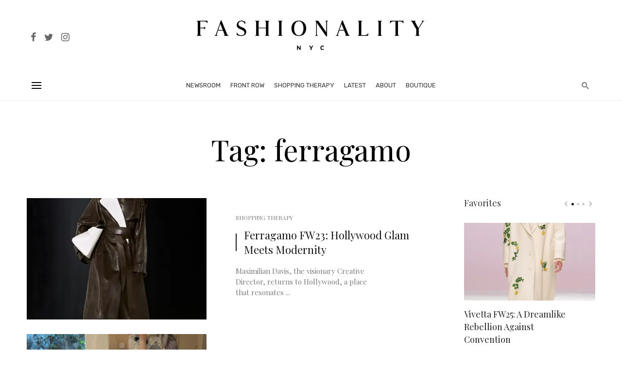

--- FILE ---
content_type: text/html; charset=UTF-8
request_url: https://www.fashionality.nyc/tag/ferragamo/
body_size: 19668
content:
<!DOCTYPE html>
<html lang="en-US">
<head>
	<meta charset="UTF-8" />

    <meta name="viewport" content="width=device-width, initial-scale=1"/>

    <link rel="profile" href="//gmpg.org/xfn/11" />

	<title>ferragamo &#8211; Fashionality.nyc</title>
<script type="application/javascript">var ajaxurl = "https://www.fashionality.nyc/wp-admin/admin-ajax.php"</script><meta name='robots' content='max-image-preview:large' />
	<style>img:is([sizes="auto" i], [sizes^="auto," i]) { contain-intrinsic-size: 3000px 1500px }</style>
	<link rel='dns-prefetch' href='//stats.wp.com' />
<link rel='dns-prefetch' href='//fonts.googleapis.com' />
<link rel='preconnect' href='//i0.wp.com' />
<link rel='preconnect' href='https://fonts.gstatic.com' crossorigin />
<link rel="alternate" type="application/rss+xml" title="Fashionality.nyc &raquo; Feed" href="https://www.fashionality.nyc/feed/" />
<link rel="alternate" type="application/rss+xml" title="Fashionality.nyc &raquo; Comments Feed" href="https://www.fashionality.nyc/comments/feed/" />
<link rel="alternate" type="application/rss+xml" title="Fashionality.nyc &raquo; ferragamo Tag Feed" href="https://www.fashionality.nyc/tag/ferragamo/feed/" />
		<!-- This site uses the Google Analytics by MonsterInsights plugin v9.10.0 - Using Analytics tracking - https://www.monsterinsights.com/ -->
							<script src="//www.googletagmanager.com/gtag/js?id=G-3JMWR3S268"  data-cfasync="false" data-wpfc-render="false" type="text/javascript" async></script>
			<script data-cfasync="false" data-wpfc-render="false" type="text/javascript">
				var mi_version = '9.10.0';
				var mi_track_user = true;
				var mi_no_track_reason = '';
								var MonsterInsightsDefaultLocations = {"page_location":"https:\/\/www.fashionality.nyc\/tag\/ferragamo\/"};
								if ( typeof MonsterInsightsPrivacyGuardFilter === 'function' ) {
					var MonsterInsightsLocations = (typeof MonsterInsightsExcludeQuery === 'object') ? MonsterInsightsPrivacyGuardFilter( MonsterInsightsExcludeQuery ) : MonsterInsightsPrivacyGuardFilter( MonsterInsightsDefaultLocations );
				} else {
					var MonsterInsightsLocations = (typeof MonsterInsightsExcludeQuery === 'object') ? MonsterInsightsExcludeQuery : MonsterInsightsDefaultLocations;
				}

								var disableStrs = [
										'ga-disable-G-3JMWR3S268',
									];

				/* Function to detect opted out users */
				function __gtagTrackerIsOptedOut() {
					for (var index = 0; index < disableStrs.length; index++) {
						if (document.cookie.indexOf(disableStrs[index] + '=true') > -1) {
							return true;
						}
					}

					return false;
				}

				/* Disable tracking if the opt-out cookie exists. */
				if (__gtagTrackerIsOptedOut()) {
					for (var index = 0; index < disableStrs.length; index++) {
						window[disableStrs[index]] = true;
					}
				}

				/* Opt-out function */
				function __gtagTrackerOptout() {
					for (var index = 0; index < disableStrs.length; index++) {
						document.cookie = disableStrs[index] + '=true; expires=Thu, 31 Dec 2099 23:59:59 UTC; path=/';
						window[disableStrs[index]] = true;
					}
				}

				if ('undefined' === typeof gaOptout) {
					function gaOptout() {
						__gtagTrackerOptout();
					}
				}
								window.dataLayer = window.dataLayer || [];

				window.MonsterInsightsDualTracker = {
					helpers: {},
					trackers: {},
				};
				if (mi_track_user) {
					function __gtagDataLayer() {
						dataLayer.push(arguments);
					}

					function __gtagTracker(type, name, parameters) {
						if (!parameters) {
							parameters = {};
						}

						if (parameters.send_to) {
							__gtagDataLayer.apply(null, arguments);
							return;
						}

						if (type === 'event') {
														parameters.send_to = monsterinsights_frontend.v4_id;
							var hookName = name;
							if (typeof parameters['event_category'] !== 'undefined') {
								hookName = parameters['event_category'] + ':' + name;
							}

							if (typeof MonsterInsightsDualTracker.trackers[hookName] !== 'undefined') {
								MonsterInsightsDualTracker.trackers[hookName](parameters);
							} else {
								__gtagDataLayer('event', name, parameters);
							}
							
						} else {
							__gtagDataLayer.apply(null, arguments);
						}
					}

					__gtagTracker('js', new Date());
					__gtagTracker('set', {
						'developer_id.dZGIzZG': true,
											});
					if ( MonsterInsightsLocations.page_location ) {
						__gtagTracker('set', MonsterInsightsLocations);
					}
										__gtagTracker('config', 'G-3JMWR3S268', {"forceSSL":"true"} );
										window.gtag = __gtagTracker;										(function () {
						/* https://developers.google.com/analytics/devguides/collection/analyticsjs/ */
						/* ga and __gaTracker compatibility shim. */
						var noopfn = function () {
							return null;
						};
						var newtracker = function () {
							return new Tracker();
						};
						var Tracker = function () {
							return null;
						};
						var p = Tracker.prototype;
						p.get = noopfn;
						p.set = noopfn;
						p.send = function () {
							var args = Array.prototype.slice.call(arguments);
							args.unshift('send');
							__gaTracker.apply(null, args);
						};
						var __gaTracker = function () {
							var len = arguments.length;
							if (len === 0) {
								return;
							}
							var f = arguments[len - 1];
							if (typeof f !== 'object' || f === null || typeof f.hitCallback !== 'function') {
								if ('send' === arguments[0]) {
									var hitConverted, hitObject = false, action;
									if ('event' === arguments[1]) {
										if ('undefined' !== typeof arguments[3]) {
											hitObject = {
												'eventAction': arguments[3],
												'eventCategory': arguments[2],
												'eventLabel': arguments[4],
												'value': arguments[5] ? arguments[5] : 1,
											}
										}
									}
									if ('pageview' === arguments[1]) {
										if ('undefined' !== typeof arguments[2]) {
											hitObject = {
												'eventAction': 'page_view',
												'page_path': arguments[2],
											}
										}
									}
									if (typeof arguments[2] === 'object') {
										hitObject = arguments[2];
									}
									if (typeof arguments[5] === 'object') {
										Object.assign(hitObject, arguments[5]);
									}
									if ('undefined' !== typeof arguments[1].hitType) {
										hitObject = arguments[1];
										if ('pageview' === hitObject.hitType) {
											hitObject.eventAction = 'page_view';
										}
									}
									if (hitObject) {
										action = 'timing' === arguments[1].hitType ? 'timing_complete' : hitObject.eventAction;
										hitConverted = mapArgs(hitObject);
										__gtagTracker('event', action, hitConverted);
									}
								}
								return;
							}

							function mapArgs(args) {
								var arg, hit = {};
								var gaMap = {
									'eventCategory': 'event_category',
									'eventAction': 'event_action',
									'eventLabel': 'event_label',
									'eventValue': 'event_value',
									'nonInteraction': 'non_interaction',
									'timingCategory': 'event_category',
									'timingVar': 'name',
									'timingValue': 'value',
									'timingLabel': 'event_label',
									'page': 'page_path',
									'location': 'page_location',
									'title': 'page_title',
									'referrer' : 'page_referrer',
								};
								for (arg in args) {
																		if (!(!args.hasOwnProperty(arg) || !gaMap.hasOwnProperty(arg))) {
										hit[gaMap[arg]] = args[arg];
									} else {
										hit[arg] = args[arg];
									}
								}
								return hit;
							}

							try {
								f.hitCallback();
							} catch (ex) {
							}
						};
						__gaTracker.create = newtracker;
						__gaTracker.getByName = newtracker;
						__gaTracker.getAll = function () {
							return [];
						};
						__gaTracker.remove = noopfn;
						__gaTracker.loaded = true;
						window['__gaTracker'] = __gaTracker;
					})();
									} else {
										console.log("");
					(function () {
						function __gtagTracker() {
							return null;
						}

						window['__gtagTracker'] = __gtagTracker;
						window['gtag'] = __gtagTracker;
					})();
									}
			</script>
							<!-- / Google Analytics by MonsterInsights -->
		<script type="text/javascript">
/* <![CDATA[ */
window._wpemojiSettings = {"baseUrl":"https:\/\/s.w.org\/images\/core\/emoji\/16.0.1\/72x72\/","ext":".png","svgUrl":"https:\/\/s.w.org\/images\/core\/emoji\/16.0.1\/svg\/","svgExt":".svg","source":{"concatemoji":"https:\/\/www.fashionality.nyc\/wp-includes\/js\/wp-emoji-release.min.js?ver=6.8.3"}};
/*! This file is auto-generated */
!function(s,n){var o,i,e;function c(e){try{var t={supportTests:e,timestamp:(new Date).valueOf()};sessionStorage.setItem(o,JSON.stringify(t))}catch(e){}}function p(e,t,n){e.clearRect(0,0,e.canvas.width,e.canvas.height),e.fillText(t,0,0);var t=new Uint32Array(e.getImageData(0,0,e.canvas.width,e.canvas.height).data),a=(e.clearRect(0,0,e.canvas.width,e.canvas.height),e.fillText(n,0,0),new Uint32Array(e.getImageData(0,0,e.canvas.width,e.canvas.height).data));return t.every(function(e,t){return e===a[t]})}function u(e,t){e.clearRect(0,0,e.canvas.width,e.canvas.height),e.fillText(t,0,0);for(var n=e.getImageData(16,16,1,1),a=0;a<n.data.length;a++)if(0!==n.data[a])return!1;return!0}function f(e,t,n,a){switch(t){case"flag":return n(e,"\ud83c\udff3\ufe0f\u200d\u26a7\ufe0f","\ud83c\udff3\ufe0f\u200b\u26a7\ufe0f")?!1:!n(e,"\ud83c\udde8\ud83c\uddf6","\ud83c\udde8\u200b\ud83c\uddf6")&&!n(e,"\ud83c\udff4\udb40\udc67\udb40\udc62\udb40\udc65\udb40\udc6e\udb40\udc67\udb40\udc7f","\ud83c\udff4\u200b\udb40\udc67\u200b\udb40\udc62\u200b\udb40\udc65\u200b\udb40\udc6e\u200b\udb40\udc67\u200b\udb40\udc7f");case"emoji":return!a(e,"\ud83e\udedf")}return!1}function g(e,t,n,a){var r="undefined"!=typeof WorkerGlobalScope&&self instanceof WorkerGlobalScope?new OffscreenCanvas(300,150):s.createElement("canvas"),o=r.getContext("2d",{willReadFrequently:!0}),i=(o.textBaseline="top",o.font="600 32px Arial",{});return e.forEach(function(e){i[e]=t(o,e,n,a)}),i}function t(e){var t=s.createElement("script");t.src=e,t.defer=!0,s.head.appendChild(t)}"undefined"!=typeof Promise&&(o="wpEmojiSettingsSupports",i=["flag","emoji"],n.supports={everything:!0,everythingExceptFlag:!0},e=new Promise(function(e){s.addEventListener("DOMContentLoaded",e,{once:!0})}),new Promise(function(t){var n=function(){try{var e=JSON.parse(sessionStorage.getItem(o));if("object"==typeof e&&"number"==typeof e.timestamp&&(new Date).valueOf()<e.timestamp+604800&&"object"==typeof e.supportTests)return e.supportTests}catch(e){}return null}();if(!n){if("undefined"!=typeof Worker&&"undefined"!=typeof OffscreenCanvas&&"undefined"!=typeof URL&&URL.createObjectURL&&"undefined"!=typeof Blob)try{var e="postMessage("+g.toString()+"("+[JSON.stringify(i),f.toString(),p.toString(),u.toString()].join(",")+"));",a=new Blob([e],{type:"text/javascript"}),r=new Worker(URL.createObjectURL(a),{name:"wpTestEmojiSupports"});return void(r.onmessage=function(e){c(n=e.data),r.terminate(),t(n)})}catch(e){}c(n=g(i,f,p,u))}t(n)}).then(function(e){for(var t in e)n.supports[t]=e[t],n.supports.everything=n.supports.everything&&n.supports[t],"flag"!==t&&(n.supports.everythingExceptFlag=n.supports.everythingExceptFlag&&n.supports[t]);n.supports.everythingExceptFlag=n.supports.everythingExceptFlag&&!n.supports.flag,n.DOMReady=!1,n.readyCallback=function(){n.DOMReady=!0}}).then(function(){return e}).then(function(){var e;n.supports.everything||(n.readyCallback(),(e=n.source||{}).concatemoji?t(e.concatemoji):e.wpemoji&&e.twemoji&&(t(e.twemoji),t(e.wpemoji)))}))}((window,document),window._wpemojiSettings);
/* ]]> */
</script>
<style id='wp-emoji-styles-inline-css' type='text/css'>

	img.wp-smiley, img.emoji {
		display: inline !important;
		border: none !important;
		box-shadow: none !important;
		height: 1em !important;
		width: 1em !important;
		margin: 0 0.07em !important;
		vertical-align: -0.1em !important;
		background: none !important;
		padding: 0 !important;
	}
</style>
<link rel='stylesheet' id='wp-block-library-css' href='https://www.fashionality.nyc/wp-includes/css/dist/block-library/style.min.css?ver=6.8.3' type='text/css' media='all' />
<style id='classic-theme-styles-inline-css' type='text/css'>
/*! This file is auto-generated */
.wp-block-button__link{color:#fff;background-color:#32373c;border-radius:9999px;box-shadow:none;text-decoration:none;padding:calc(.667em + 2px) calc(1.333em + 2px);font-size:1.125em}.wp-block-file__button{background:#32373c;color:#fff;text-decoration:none}
</style>
<link rel='stylesheet' id='mediaelement-css' href='https://www.fashionality.nyc/wp-includes/js/mediaelement/mediaelementplayer-legacy.min.css?ver=4.2.17' type='text/css' media='all' />
<link rel='stylesheet' id='wp-mediaelement-css' href='https://www.fashionality.nyc/wp-includes/js/mediaelement/wp-mediaelement.min.css?ver=6.8.3' type='text/css' media='all' />
<style id='jetpack-sharing-buttons-style-inline-css' type='text/css'>
.jetpack-sharing-buttons__services-list{display:flex;flex-direction:row;flex-wrap:wrap;gap:0;list-style-type:none;margin:5px;padding:0}.jetpack-sharing-buttons__services-list.has-small-icon-size{font-size:12px}.jetpack-sharing-buttons__services-list.has-normal-icon-size{font-size:16px}.jetpack-sharing-buttons__services-list.has-large-icon-size{font-size:24px}.jetpack-sharing-buttons__services-list.has-huge-icon-size{font-size:36px}@media print{.jetpack-sharing-buttons__services-list{display:none!important}}.editor-styles-wrapper .wp-block-jetpack-sharing-buttons{gap:0;padding-inline-start:0}ul.jetpack-sharing-buttons__services-list.has-background{padding:1.25em 2.375em}
</style>
<style id='global-styles-inline-css' type='text/css'>
:root{--wp--preset--aspect-ratio--square: 1;--wp--preset--aspect-ratio--4-3: 4/3;--wp--preset--aspect-ratio--3-4: 3/4;--wp--preset--aspect-ratio--3-2: 3/2;--wp--preset--aspect-ratio--2-3: 2/3;--wp--preset--aspect-ratio--16-9: 16/9;--wp--preset--aspect-ratio--9-16: 9/16;--wp--preset--color--black: #000000;--wp--preset--color--cyan-bluish-gray: #abb8c3;--wp--preset--color--white: #ffffff;--wp--preset--color--pale-pink: #f78da7;--wp--preset--color--vivid-red: #cf2e2e;--wp--preset--color--luminous-vivid-orange: #ff6900;--wp--preset--color--luminous-vivid-amber: #fcb900;--wp--preset--color--light-green-cyan: #7bdcb5;--wp--preset--color--vivid-green-cyan: #00d084;--wp--preset--color--pale-cyan-blue: #8ed1fc;--wp--preset--color--vivid-cyan-blue: #0693e3;--wp--preset--color--vivid-purple: #9b51e0;--wp--preset--gradient--vivid-cyan-blue-to-vivid-purple: linear-gradient(135deg,rgba(6,147,227,1) 0%,rgb(155,81,224) 100%);--wp--preset--gradient--light-green-cyan-to-vivid-green-cyan: linear-gradient(135deg,rgb(122,220,180) 0%,rgb(0,208,130) 100%);--wp--preset--gradient--luminous-vivid-amber-to-luminous-vivid-orange: linear-gradient(135deg,rgba(252,185,0,1) 0%,rgba(255,105,0,1) 100%);--wp--preset--gradient--luminous-vivid-orange-to-vivid-red: linear-gradient(135deg,rgba(255,105,0,1) 0%,rgb(207,46,46) 100%);--wp--preset--gradient--very-light-gray-to-cyan-bluish-gray: linear-gradient(135deg,rgb(238,238,238) 0%,rgb(169,184,195) 100%);--wp--preset--gradient--cool-to-warm-spectrum: linear-gradient(135deg,rgb(74,234,220) 0%,rgb(151,120,209) 20%,rgb(207,42,186) 40%,rgb(238,44,130) 60%,rgb(251,105,98) 80%,rgb(254,248,76) 100%);--wp--preset--gradient--blush-light-purple: linear-gradient(135deg,rgb(255,206,236) 0%,rgb(152,150,240) 100%);--wp--preset--gradient--blush-bordeaux: linear-gradient(135deg,rgb(254,205,165) 0%,rgb(254,45,45) 50%,rgb(107,0,62) 100%);--wp--preset--gradient--luminous-dusk: linear-gradient(135deg,rgb(255,203,112) 0%,rgb(199,81,192) 50%,rgb(65,88,208) 100%);--wp--preset--gradient--pale-ocean: linear-gradient(135deg,rgb(255,245,203) 0%,rgb(182,227,212) 50%,rgb(51,167,181) 100%);--wp--preset--gradient--electric-grass: linear-gradient(135deg,rgb(202,248,128) 0%,rgb(113,206,126) 100%);--wp--preset--gradient--midnight: linear-gradient(135deg,rgb(2,3,129) 0%,rgb(40,116,252) 100%);--wp--preset--font-size--small: 13px;--wp--preset--font-size--medium: 20px;--wp--preset--font-size--large: 36px;--wp--preset--font-size--x-large: 42px;--wp--preset--spacing--20: 0.44rem;--wp--preset--spacing--30: 0.67rem;--wp--preset--spacing--40: 1rem;--wp--preset--spacing--50: 1.5rem;--wp--preset--spacing--60: 2.25rem;--wp--preset--spacing--70: 3.38rem;--wp--preset--spacing--80: 5.06rem;--wp--preset--shadow--natural: 6px 6px 9px rgba(0, 0, 0, 0.2);--wp--preset--shadow--deep: 12px 12px 50px rgba(0, 0, 0, 0.4);--wp--preset--shadow--sharp: 6px 6px 0px rgba(0, 0, 0, 0.2);--wp--preset--shadow--outlined: 6px 6px 0px -3px rgba(255, 255, 255, 1), 6px 6px rgba(0, 0, 0, 1);--wp--preset--shadow--crisp: 6px 6px 0px rgba(0, 0, 0, 1);}:where(.is-layout-flex){gap: 0.5em;}:where(.is-layout-grid){gap: 0.5em;}body .is-layout-flex{display: flex;}.is-layout-flex{flex-wrap: wrap;align-items: center;}.is-layout-flex > :is(*, div){margin: 0;}body .is-layout-grid{display: grid;}.is-layout-grid > :is(*, div){margin: 0;}:where(.wp-block-columns.is-layout-flex){gap: 2em;}:where(.wp-block-columns.is-layout-grid){gap: 2em;}:where(.wp-block-post-template.is-layout-flex){gap: 1.25em;}:where(.wp-block-post-template.is-layout-grid){gap: 1.25em;}.has-black-color{color: var(--wp--preset--color--black) !important;}.has-cyan-bluish-gray-color{color: var(--wp--preset--color--cyan-bluish-gray) !important;}.has-white-color{color: var(--wp--preset--color--white) !important;}.has-pale-pink-color{color: var(--wp--preset--color--pale-pink) !important;}.has-vivid-red-color{color: var(--wp--preset--color--vivid-red) !important;}.has-luminous-vivid-orange-color{color: var(--wp--preset--color--luminous-vivid-orange) !important;}.has-luminous-vivid-amber-color{color: var(--wp--preset--color--luminous-vivid-amber) !important;}.has-light-green-cyan-color{color: var(--wp--preset--color--light-green-cyan) !important;}.has-vivid-green-cyan-color{color: var(--wp--preset--color--vivid-green-cyan) !important;}.has-pale-cyan-blue-color{color: var(--wp--preset--color--pale-cyan-blue) !important;}.has-vivid-cyan-blue-color{color: var(--wp--preset--color--vivid-cyan-blue) !important;}.has-vivid-purple-color{color: var(--wp--preset--color--vivid-purple) !important;}.has-black-background-color{background-color: var(--wp--preset--color--black) !important;}.has-cyan-bluish-gray-background-color{background-color: var(--wp--preset--color--cyan-bluish-gray) !important;}.has-white-background-color{background-color: var(--wp--preset--color--white) !important;}.has-pale-pink-background-color{background-color: var(--wp--preset--color--pale-pink) !important;}.has-vivid-red-background-color{background-color: var(--wp--preset--color--vivid-red) !important;}.has-luminous-vivid-orange-background-color{background-color: var(--wp--preset--color--luminous-vivid-orange) !important;}.has-luminous-vivid-amber-background-color{background-color: var(--wp--preset--color--luminous-vivid-amber) !important;}.has-light-green-cyan-background-color{background-color: var(--wp--preset--color--light-green-cyan) !important;}.has-vivid-green-cyan-background-color{background-color: var(--wp--preset--color--vivid-green-cyan) !important;}.has-pale-cyan-blue-background-color{background-color: var(--wp--preset--color--pale-cyan-blue) !important;}.has-vivid-cyan-blue-background-color{background-color: var(--wp--preset--color--vivid-cyan-blue) !important;}.has-vivid-purple-background-color{background-color: var(--wp--preset--color--vivid-purple) !important;}.has-black-border-color{border-color: var(--wp--preset--color--black) !important;}.has-cyan-bluish-gray-border-color{border-color: var(--wp--preset--color--cyan-bluish-gray) !important;}.has-white-border-color{border-color: var(--wp--preset--color--white) !important;}.has-pale-pink-border-color{border-color: var(--wp--preset--color--pale-pink) !important;}.has-vivid-red-border-color{border-color: var(--wp--preset--color--vivid-red) !important;}.has-luminous-vivid-orange-border-color{border-color: var(--wp--preset--color--luminous-vivid-orange) !important;}.has-luminous-vivid-amber-border-color{border-color: var(--wp--preset--color--luminous-vivid-amber) !important;}.has-light-green-cyan-border-color{border-color: var(--wp--preset--color--light-green-cyan) !important;}.has-vivid-green-cyan-border-color{border-color: var(--wp--preset--color--vivid-green-cyan) !important;}.has-pale-cyan-blue-border-color{border-color: var(--wp--preset--color--pale-cyan-blue) !important;}.has-vivid-cyan-blue-border-color{border-color: var(--wp--preset--color--vivid-cyan-blue) !important;}.has-vivid-purple-border-color{border-color: var(--wp--preset--color--vivid-purple) !important;}.has-vivid-cyan-blue-to-vivid-purple-gradient-background{background: var(--wp--preset--gradient--vivid-cyan-blue-to-vivid-purple) !important;}.has-light-green-cyan-to-vivid-green-cyan-gradient-background{background: var(--wp--preset--gradient--light-green-cyan-to-vivid-green-cyan) !important;}.has-luminous-vivid-amber-to-luminous-vivid-orange-gradient-background{background: var(--wp--preset--gradient--luminous-vivid-amber-to-luminous-vivid-orange) !important;}.has-luminous-vivid-orange-to-vivid-red-gradient-background{background: var(--wp--preset--gradient--luminous-vivid-orange-to-vivid-red) !important;}.has-very-light-gray-to-cyan-bluish-gray-gradient-background{background: var(--wp--preset--gradient--very-light-gray-to-cyan-bluish-gray) !important;}.has-cool-to-warm-spectrum-gradient-background{background: var(--wp--preset--gradient--cool-to-warm-spectrum) !important;}.has-blush-light-purple-gradient-background{background: var(--wp--preset--gradient--blush-light-purple) !important;}.has-blush-bordeaux-gradient-background{background: var(--wp--preset--gradient--blush-bordeaux) !important;}.has-luminous-dusk-gradient-background{background: var(--wp--preset--gradient--luminous-dusk) !important;}.has-pale-ocean-gradient-background{background: var(--wp--preset--gradient--pale-ocean) !important;}.has-electric-grass-gradient-background{background: var(--wp--preset--gradient--electric-grass) !important;}.has-midnight-gradient-background{background: var(--wp--preset--gradient--midnight) !important;}.has-small-font-size{font-size: var(--wp--preset--font-size--small) !important;}.has-medium-font-size{font-size: var(--wp--preset--font-size--medium) !important;}.has-large-font-size{font-size: var(--wp--preset--font-size--large) !important;}.has-x-large-font-size{font-size: var(--wp--preset--font-size--x-large) !important;}
:where(.wp-block-post-template.is-layout-flex){gap: 1.25em;}:where(.wp-block-post-template.is-layout-grid){gap: 1.25em;}
:where(.wp-block-columns.is-layout-flex){gap: 2em;}:where(.wp-block-columns.is-layout-grid){gap: 2em;}
:root :where(.wp-block-pullquote){font-size: 1.5em;line-height: 1.6;}
</style>
<link rel='stylesheet' id='bootstrap-css' href='https://www.fashionality.nyc/wp-content/themes/suga/css/vendors/bootstrap.css?ver=6.8.3' type='text/css' media='all' />
<link rel='stylesheet' id='owl-carousel-css' href='https://www.fashionality.nyc/wp-content/themes/suga/css/vendors/owl-carousel.css?ver=6.8.3' type='text/css' media='all' />
<link rel='stylesheet' id='flickity-css' href='https://www.fashionality.nyc/wp-content/themes/suga/css/vendors/flickity.css?ver=6.8.3' type='text/css' media='all' />
<link rel='stylesheet' id='fotorama-css' href='https://www.fashionality.nyc/wp-content/themes/suga/css/vendors/fotorama.css?ver=6.8.3' type='text/css' media='all' />
<link rel='stylesheet' id='magnific-popup-css' href='https://www.fashionality.nyc/wp-content/themes/suga/css/vendors/magnific-popup.css?ver=6.8.3' type='text/css' media='all' />
<link rel='stylesheet' id='perfect-scrollbar-css' href='https://www.fashionality.nyc/wp-content/themes/suga/css/vendors/perfect-scrollbar.css?ver=6.8.3' type='text/css' media='all' />
<link rel='stylesheet' id='suga-style-css' href='https://www.fashionality.nyc/wp-content/themes/suga/css/style.css?ver=6.8.3' type='text/css' media='all' />
<style id='suga-style-inline-css' type='text/css'>
.header-1 .header-main,
                                        .header-2 .header-main,
                                        .header-3 .site-header,
                                        .header-4 .navigation-bar,
                                        .header-5 .navigation-bar,
                                        .header-6 .navigation-bar,
                                        .header-7 .header-main,
                                        .header-8 .header-main,
                                        .header-9 .site-header,
                                        .header-10 .navigation-bar
                                        {background: #fff;}::selection {color: #FFF; background: #19181E;}::-webkit-selection {color: #FFF; background: #19181E;}:root {
            --color-logo: #19181E;
            --color-links-hover: #19181E;
        }@media(min-width: 1200px) {.suga-dark-mode .post--nothumb-large-has-background[data-dark-mode=true]:hover {background-color: #19181E;}}.related-posts .atbssuga-pagination .btn-default:hover, .related-posts .atbssuga-pagination .btn-default:active,.single .posts-navigation__prev .posts-navigation__label:hover, .single .posts-navigation__next .posts-navigation__label:hover, .atbssuga-grid-carousel-a .owl-carousel .owl-prev, .atbssuga-grid-carousel-a .owl-carousel .owl-next, a, a:hover, a:focus, a:active, .color-primary, .site-title, .atbssuga-widget-indexed-posts-b .posts-list > li .post__title:after,
            .post-slider-text-align-center .owl-carousel .owl-prev, .post-slider-text-align-center .owl-carousel .owl-next,
            .author-box .author-name a, .atbssuga-pagination__item-current,
            .atbssuga-post-latest-d--post-slide .atbssuga-carousel .owl-prev,
            .atbssuga-post-latest-d--post-slide .atbssuga-carousel .owl-next,
            .atbssuga-post-latest-c--post-grid .atbssuga-carousel .owl-prev:hover,
            .atbssuga-post-latest-c--post-grid .atbssuga-carousel .owl-next:hover,
            .atbssuga-post-latest-b--post-slide .atbssuga-carousel .owl-prev,
            .atbssuga-post-latest-b--post-slide .atbssuga-carousel .owl-next,
            .post-grid-3i-has-slider-fullwidth-a .atbssuga-carousel-nav-custom-holder .owl-prev,
            .post-grid-3i-has-slider-fullwidth-a .atbssuga-carousel-nav-custom-holder .owl-next,
            .post-feature-slide-small .atbssuga-carousel-nav-custom-holder .owl-prev:hover,
            .post-feature-slide-small .atbssuga-carousel-nav-custom-holder .owl-next:hover,
            .post--horizontal-text-background .post__readmore .readmore__text,
            .single .posts-navigation__next .posts-navigation__label:hover, .single .social-share-label, .single .single-header .entry-cat, .post--vertical-readmore-small .post__text .post__cat,
            .post--vertical-readmore-big .post__text .post__cat, .post--horizontal-reverse-big .post__cat, .atbssuga-post--grid-has-postlist .atbssuga-post-list--vertical .block-title-small .block-heading__title,
            .atbssuga-post--grid-multiple-style__fullwidth-a .post-not-fullwidth .atbssuga-pagination .read-more-link,
            .atbssuga-post--grid-multiple-style__fullwidth-a .post-not-fullwidth .atbssuga-pagination .read-more-link i,
            .carousel-heading .block-heading.block-heading--vertical .block-heading__title, .atbssuga-pagination__item:not(.atbssuga-pagination__item-current):hover,
            .atbssuga-pagination__item-current:hover, .atbssuga-pagination__item-current, .post__readmore a.button__readmore:hover, .post__cat.cat-color-logo,
            .post-score-star, .atbssuga-pagination .btn, .form-submit .submit, .atbssuga-search-full .result-default .popular-title span, .atbssuga-search-full--result .atbssuga-pagination .btn,
            .atbssuga-search-full .result-default .search-terms-list a:hover, .atbssuga-pagination.atbssuga-pagination-view-all-post .btn:hover i, .atbssuga-pagination.atbssuga-pagination-view-all-post .btn:hover,
            .sticky-suga-post .sugaStickyMark i, .atbs-theme-switch--style-2, .atbs-theme-switch--style-2.active .atbs-theme-switch__light, .post__readmore a.button__readmore,
            #atbssuga-offcanvas-mobile.atbssuga-offcanvas .search-form__submit
            {color: #19181E;}.suga-dark-mode .post--horizontal-hasbackground[data-dark-mode='true'].post:hover,.post__readmore.post__readmore-btn a, .suga-feature-r .section-sub .section-sub-right .list-item:hover, .suga-feature-t .section-main-left .post-sub:hover, .suga-feature-t .section-main-right .post-sub:hover, .suga-feature-t .section-main-center .list-item:hover,.post__readmore.post__readmore-btn a,.post-no-thumb-has-background.background-color-primary, .suga-feature-r .section-sub .section-sub-right .list-item:hover, .post__readmore.post__readmore-btn a, .background-hover-fixed:before, .suga-feature-i .background-color-primary .section-sub, .suga-feature-e .background-color-primary .section-sub .post-main .posts-list:hover > .list-item:nth-child(1):hover, .suga-feature-e .background-color-primary .section-main .post-main:before, .owl-carousel.button--dots-center-nav .owl-dot.active span, .suga-feature-c .owl-carousel .owl-dot.active span, .dots-circle .owl-dot.active span, .suga-feature-slider-f .owl-carousel .owl-prev:hover, .suga-feature-slider-f .owl-carousel .owl-next:hover, .suga-grid-m .post-slide .owl-carousel, .suga-grid-m .atbssuga-pagination.atbssuga-pagination-view-all-post a, .post-slider-text-align-center .owl-carousel .owl-prev:hover, .post-slider-text-align-center .owl-carousel .owl-next:hover, .category-tile__name, .cat-theme-bg.cat-theme-bg, .primary-bg-color, .navigation--main > li > a:before, .atbssuga-pagination--next-n-prev .atbssuga-pagination__links a:last-child .atbssuga-pagination__item,
            .subscribe-form__fields input[type='submit'], .has-overlap-bg:before, .post__cat--bg, a.post__cat--bg, .entry-cat--bg, a.entry-cat--bg,
            .comments-count-box, .atbssuga-widget--box .widget__title,  /*.posts-list > li .post__thumb:after,*/
            .widget_calendar td a:before, .widget_calendar #today, .widget_calendar #today a, .entry-action-btn, .posts-navigation__label:before,
            .atbssuga-carousel-dots-b .swiper-pagination-bullet-active,
             .site-header--side-logo .header-logo:not(.header-logo--mobile), .list-square-bullet > li > *:before, .list-square-bullet-exclude-first > li:not(:first-child) > *:before,
             .btn-primary, .btn-primary:active, .btn-primary:focus, .btn-primary:hover,
             .btn-primary.active.focus, .btn-primary.active:focus, .btn-primary.active:hover, .btn-primary:active.focus, .btn-primary:active:focus, .btn-primary:active:hover,
             .atbssuga-post-latest-d--post-grid .list-item:first-child .post--nothumb-large-has-background,
            .atbssuga-post-latest-d--post-slide .atbssuga-carousel .owl-prev:hover,
            .atbssuga-post-latest-d--post-slide .atbssuga-carousel .owl-next:hover,
            .atbssuga-post-latest-b--post-slide .atbssuga-carousel .owl-prev:hover,
            .atbssuga-post-latest-b--post-slide .atbssuga-carousel .owl-next:hover,
            .post--nothumb-has-line-readmore, .post--nothumb-has-line-readmore, .suga-owl-background, .post-slide--nothumb,
            .single .single-footer .entry-tags ul > li > a:hover,
            .social-share ul li a svg:hover, .social-share-label-wrap:before, .post--vertical-readmore-small .post__text-wrap .post__readmore:hover,
            .post--vertical-readmore-big .post__text-wrap .post__readmore:hover, .post--horizontal-hasbackground.post:hover,
            .post--horizontal__title-line .post__title:before, .widget-subscribe .subscribe-form__fields button, .atbssuga-pagination__item-current:before,
            .atbssuga-post-latest-d--post-grid .post-list:hover .list-item:first-child:hover .post--nothumb-large-has-background, .atbssuga-widget-indexed-posts-a .posts-list>li .post__thumb:after, .atbssuga-search-full .form-control,
            .atbssuga-search-full .popular-tags .entry-tags ul > li > a, .atbssuga-pagination [class*='js-ajax-load-'] , .atbssuga-pagination [class*='js-ajax-load-']:hover , .atbssuga-pagination [class*='js-ajax-load-']:active,
            .widget-slide .atbssuga-carousel .owl-dot.active span, .single .comment-form .form-submit input[type='submit'] , .social-tile, .widget-subscribe__inner,
            .suga-subscribe-button, .suga-subscribe-button:hover, .suga-subscribe-button:focus, .suga-subscribe-button:active, .suga-subscribe-button:visited,
            div.wpforms-container-full .wpforms-form button[type=submit], div.wpforms-container-full .wpforms-form button[type=submit]:hover, .atbs-theme-switch--style-2 .atbs-theme-switch__light, .atbs-theme-switch--style-2.active .atbs-theme-switch__dark,
            #atbssuga-offcanvas-mobile .atbssuga-offcanvas__title
            {background-color: #19181E;}@media (min-width: 577px){.suga-feature-e .background-color-primary .section-sub .post-main .posts-list:hover > .list-item:hover, .suga-feature-e .background-color-primary .section-sub .post-main .posts-list .list-item:first-child {background-color: #19181E;} }@media (max-width: 576px){.suga-feature-e .background-color-primary .section-sub .post-sub {background-color: #19181E;} }@media (min-width: 1200px){.post--nothumb-large-has-background:hover {background-color: #19181E;} }.site-header--skin-4 .navigation--main > li > a:before
            {background-color: #19181E !important;}.atbssuga-post-latest-d--post-grid:hover .list-item.active .post--nothumb-large-has-background a.post__cat
            {color: #19181E !important;}@media (max-width: 991px) { .suga-feature-f .post--horizontal-xs .post__cat.cat-theme { color: #19181E !important; }}.post-score-hexagon .hexagon-svg g path
            {fill: #19181E;}.atbs-theme-switch--style-2:focus-visible {
                outline: 2px dotted #19181E;
            }
            .atbs-theme-switch--style-2:-moz-focusring {
                outline: 2px dotted #19181E;
            }.related-posts .atbssuga-pagination .btn-default:hover, .related-posts .atbssuga-pagination .btn-default:active,.post-no-thumb-border-circle .post__title:before, .has-overlap-frame:before, .atbssuga-gallery-slider .fotorama__thumb-border, .bypostauthor > .comment-body .comment-author > img,
            .atbssuga-post-latest-b--post-slide .atbssuga-carousel .owl-next,
            .atbssuga-post--grid-has-postlist .atbssuga-post-list--vertical .block-title-small .block-heading__title,
            .atbssuga-post-latest-b--post-slide .atbssuga-carousel .owl-prev, .atbssuga-post-latest-b--post-slide .atbssuga-carousel .owl-next,
            .single .comment-form .form-submit input[type='submit'], .atbssuga-pagination .btn, .form-submit .submit, .atbssuga-search-full--result .atbssuga-pagination .btn, .atbssuga-pagination [class*='js-ajax-load-']:active,
            .suga-grid-m .atbssuga-pagination.atbssuga-pagination-view-all-post a, .suga-dark-mode .atbssuga-post-latest-b--post-slide .atbssuga-carousel .owl-prev:hover, .suga-dark-mode .atbssuga-post-latest-b--post-slide .atbssuga-carousel .owl-next:hover, .suga-dark-mode .atbssuga-post-latest-b--post-slide .atbssuga-carousel .owl-prev:focus, .suga-dark-mode .atbssuga-post-latest-b--post-slide .atbssuga-carousel .owl-next:focus, input[type=text]:focus, input[type=email]:focus, input[type=url]:focus, input[type=password]:focus, input[type=search]:focus, input[type=tel]:focus, input[type=number]:focus, textarea:focus, textarea.form-control:focus, select:focus, select.form-control:focus
            {border-color: #19181E;}.atbssuga-pagination--next-n-prev .atbssuga-pagination__links a:last-child .atbssuga-pagination__item:after
            {border-left-color: #19181E;}.comments-count-box:before, .bk-preload-wrapper:after
            {border-top-color: #19181E;}.bk-preload-wrapper:after
            {border-bottom-color: #19181E;}.navigation--offcanvas li > a:after
            {border-right-color: #19181E;}.post--single-cover-gradient .single-header
            {
                background-image: -webkit-linear-gradient( bottom , #19181E 0%, rgba(252, 60, 45, 0.7) 50%, rgba(252, 60, 45, 0) 100%);
                background-image: linear-gradient(to top, #19181E 0%, rgba(252, 60, 45, 0.7) 50%, rgba(252, 60, 45, 0) 100%);
            }.site-wrapper 
            {--color-primary: #19181E;}.atbssuga-video-box__playlist .is-playing .post__thumb:after { content: 'Now playing'; }.block-heading .block-heading__title { color: #222222; }.has-block-heading-line-around.block-heading::before, .has-block-heading-line-around.block-heading::after,.block-heading--line-under.block-heading,.block-heading--line.block-heading::after {
                border-color: rgba(34, 34, 34,0.1); }.widget__title .widget__title-text { color: #333333; }.widget__title.has-block-heading-line-around.block-heading::before, .widget__title.has-block-heading-line-around.block-heading::after,.widget__title.block-heading--line-under.block-heading, .widget__title.block-heading--line.block-heading::after {
                border-color: rgba(51, 51, 51,0.1); }.site-footer .widget__title .widget__title-text { color: #333333; }.site-footer .widget__title.has-block-heading-line-around.block-heading::before, .site-footer .widget__title.has-block-heading-line-around.block-heading::after,.site-footer .widget__title.block-heading--line-under.block-heading, .site-footer .widget__title.block-heading--line.block-heading::after {
                border-color: rgba(51, 51, 51,0.1); }
</style>
<link rel="preload" as="style" href="https://fonts.googleapis.com/css?family=Playfair%20Display:400,700,900,400italic,700italic,900italic%7CRubik:300,400,500,700,900,300italic,400italic,500italic,700italic,900italic&#038;subset=latin&#038;display=swap&#038;ver=1627424215" /><link rel="stylesheet" href="https://fonts.googleapis.com/css?family=Playfair%20Display:400,700,900,400italic,700italic,900italic%7CRubik:300,400,500,700,900,300italic,400italic,500italic,700italic,900italic&#038;subset=latin&#038;display=swap&#038;ver=1627424215" media="print" onload="this.media='all'"><noscript><link rel="stylesheet" href="https://fonts.googleapis.com/css?family=Playfair%20Display:400,700,900,400italic,700italic,900italic%7CRubik:300,400,500,700,900,300italic,400italic,500italic,700italic,900italic&#038;subset=latin&#038;display=swap&#038;ver=1627424215" /></noscript><script type="text/javascript" src="https://www.fashionality.nyc/wp-content/plugins/google-analytics-for-wordpress/assets/js/frontend-gtag.min.js?ver=9.10.0" id="monsterinsights-frontend-script-js" async="async" data-wp-strategy="async"></script>
<script data-cfasync="false" data-wpfc-render="false" type="text/javascript" id='monsterinsights-frontend-script-js-extra'>/* <![CDATA[ */
var monsterinsights_frontend = {"js_events_tracking":"true","download_extensions":"doc,pdf,ppt,zip,xls,docx,pptx,xlsx","inbound_paths":"[]","home_url":"https:\/\/www.fashionality.nyc","hash_tracking":"false","v4_id":"G-3JMWR3S268"};/* ]]> */
</script>
<script type="text/javascript" src="https://www.fashionality.nyc/wp-includes/js/jquery/jquery.min.js?ver=3.7.1" id="jquery-core-js"></script>
<script type="text/javascript" src="https://www.fashionality.nyc/wp-includes/js/jquery/jquery-migrate.min.js?ver=3.4.1" id="jquery-migrate-js"></script>
<link rel="https://api.w.org/" href="https://www.fashionality.nyc/wp-json/" /><link rel="alternate" title="JSON" type="application/json" href="https://www.fashionality.nyc/wp-json/wp/v2/tags/897" /><link rel="EditURI" type="application/rsd+xml" title="RSD" href="https://www.fashionality.nyc/xmlrpc.php?rsd" />
<meta name="generator" content="WordPress 6.8.3" />
<meta name="framework" content="Redux 4.1.22" />	<style>img#wpstats{display:none}</style>
		
<!-- Jetpack Open Graph Tags -->
<meta property="og:type" content="website" />
<meta property="og:title" content="ferragamo &#8211; Fashionality.nyc" />
<meta property="og:url" content="https://www.fashionality.nyc/tag/ferragamo/" />
<meta property="og:site_name" content="Fashionality.nyc" />
<meta property="og:image" content="https://s0.wp.com/i/blank.jpg" />
<meta property="og:image:width" content="200" />
<meta property="og:image:height" content="200" />
<meta property="og:image:alt" content="" />
<meta property="og:locale" content="en_US" />

<!-- End Jetpack Open Graph Tags -->
<style id="suga_option-dynamic-css" title="dynamic-css" class="redux-options-output">body{font-family:"Playfair Display",Arial, Helvetica, sans-serif;}.block-heading, .post-nothumb-media .list-index, .post__title, .entry-title, h1, h2, h3, h4, h5, h6, .h1, .h2, .h3, .h4, .h5, .h6, .text-font-primary, .social-tile__title, .widget_recent_comments .recentcomments > a, .widget_recent_entries li > a, .modal-title.modal-title, .author-box .author-name a, .comment-author, .widget_calendar caption, .widget_categories li>a, .widget_meta ul, .widget_recent_comments .recentcomments>a, .widget_recent_entries li>a, .widget_pages li>a, .widget__title-text, .atbs-style-page-content-store .wc-block-grid__product .wc-block-grid__product-title,
            .widget.widget_product_categories ul li a, .atbs-style-page-content-store .wp-block-cover p.has-large-font-size{font-family:"Playfair Display",Arial, Helvetica, sans-serif;}.block-heading .block-heading__title, .block-heading .page-heading__title,.block-heading__title, .page-heading__title{font-family:"Playfair Display",Arial, Helvetica, sans-serif;font-weight:normal;font-style:normal;}.text-font-secondary, .block-heading__subtitle, .widget_nav_menu ul, .typography-copy blockquote, .comment-content blockquote{font-family:"Playfair Display",Arial, Helvetica, sans-serif;}.wp-block-image figcaption, .mobile-header-btn, .meta-text, a.meta-text, .meta-font, a.meta-font, .text-font-tertiary, .block-heading-tabs, .block-heading-tabs > li > a, input[type="button"]:not(.btn), input[type="reset"]:not(.btn), input[type="submit"]:not(.btn), .btn, label, .category-tile__name, .page-nav, .post-score, .post-score-hexagon .post-score-value, .post__cat, a.post__cat, .entry-cat, a.entry-cat, .read-more-link, .post__meta, .entry-meta, .entry-author__name, a.entry-author__name, .comments-count-box, .atbssuga-widget-indexed-posts-a .posts-list > li .post__thumb:after, .atbssuga-widget-indexed-posts-b .posts-list > li .post__title:after, .atbssuga-widget-indexed-posts-c .list-index, .social-tile__count, .widget_recent_comments .comment-author-link, .atbssuga-video-box__playlist .is-playing .post__thumb:after, .atbssuga-posts-listing-a .cat-title, .atbssuga-news-ticker__heading, .page-heading__title, .post-sharing__title, .post-sharing--simple .sharing-btn, .entry-action-btn, .entry-tags-title, .post-categories__title, .posts-navigation__label, .comments-title, .comments-title__text, .comments-title .add-comment, .comment-metadata, .comment-metadata a, .comment-reply-link, .comment-reply-title, .countdown__digit, .modal-title, .comment-reply-title, .comment-meta, .comment .reply, .wp-caption, .gallery-caption, .widget-title, .btn, .logged-in-as, .countdown__digit, .atbssuga-widget-indexed-posts-a .posts-list>li .post__thumb:after, .atbssuga-widget-indexed-posts-b .posts-list>li .post__title:after,
            .atbssuga-widget-indexed-posts-c .list-index, .atbssuga-horizontal-list .index, .atbssuga-pagination, .atbssuga-pagination--next-n-prev .atbssuga-pagination__label, .atbs-style-page-content-store .wp-block-button{font-family:"Playfair Display",Arial, Helvetica, sans-serif;}.navigation--main>li>a,.navigation-bar-btn, .navigation, .menu, .navigation{font-family:Rubik,Arial, Helvetica, sans-serif;font-weight:normal;}.navigation .sub-menu, .atbssuga-mega-menu__inner > .sub-menu > li > a{font-family:"Playfair Display",Arial, Helvetica, sans-serif;font-weight:normal;}.header-main{padding-top:40px;padding-bottom:40px;}</style>
    <!-- Schema meta -->
</head>
<body class="archive tag tag-ferragamo tag-897 wp-embed-responsive wp-theme-suga">
        <div class="site-wrapper header-1">
        <header class="site-header">
        <!-- Header content -->
    <div class="header-main hidden-xs hidden-sm">
            	<div class="container">
    		<div class="row row--flex row--vertical-center">
    			<div class="col-xs-3">
                            				<div class="header-social">
        					<ul class="social-list social-list--lg list-horizontal">
        						<li><a href="https://www.facebook.com/feelgoodfur" target="_blank"><i class="mdicon mdicon-facebook"></i></a></li><li><a href="https://twitter.com/infashionality" target="_blank"><i class="mdicon mdicon-twitter"></i></a></li><li><a href="https://www.instagram.com/fashionality.nyc/" target="_blank"><i class="mdicon mdicon-instagram"></i></a></li>        					</ul>
        				</div>
                        			</div>
    			<div class="col-xs-6">
    				<div class="header-logo text-center atbs-suga-logo">
    					<a href="https://www.fashionality.nyc">
    						<!-- logo open -->
                                                            <img class="suga-img-logo active" src="https://www.fashionality.nyc/wp-content/uploads/2021/07/black_logo_transparent_background5.png" alt="logo" />
                                <!-- logo dark mode -->
                                                                    <img class="suga-img-logo" src="https://www.fashionality.nyc/wp-content/uploads/2021/07/white_logo_transparent_background.png" alt="logo"  />
                                                                <!-- logo dark mode -->
                                                        <!-- logo close -->
    					</a>
    				</div>
    			</div>
                <div class="col-xs-3 text-right">
                                </div>
    		</div>
    	</div>
    </div><!-- Header content -->
    <!-- Mobile header -->
<div id="atbs-mobile-header" class="mobile-header visible-xs visible-sm ">
	<div class="mobile-header__inner mobile-header__inner--flex">
		<div class="header-branding header-branding--mobile mobile-header__section text-left">
			<div class="header-logo header-logo--mobile flexbox__item text-left atbs-suga-logo">
				<a href="https://www.fashionality.nyc">
                                        <img class="suga-img-logo active" src="https://www.fashionality.nyc/wp-content/uploads/2021/07/black_logo_transparent_background5.png" alt="mobileLogo"/>
                    <!-- logo dark mode -->
                                            <img class="suga-img-logo" src="https://www.fashionality.nyc/wp-content/uploads/2021/07/white_logo_transparent_background.png" alt="logo"/>
                                        <!-- logo dark mode -->
                                    </a>
			</div>
		</div>
		<div class="mobile-header__section text-right">
			<div class="atbs-flexbox-header-icon">
				<button type="submit" class="mobile-header-btn js-search-popup">
					<i class="mdicon mdicon-search mdicon--last hidden-xs"></i><i class="mdicon mdicon-search visible-xs-inline-block"></i>
				</button>
				                <a href="#atbssuga-offcanvas-mobile" class="offcanvas-menu-toggle mobile-header-btn js-atbssuga-offcanvas-toggle menu-bar-icon-wrap">
					<i class="mdicon mdicon-menu mdicon--last hidden-xs"></i><i class="mdicon mdicon-menu visible-xs-inline-block"></i>
				</a>
			</div>
		</div>
	</div>
</div><!-- Mobile header -->    <!-- Navigation bar -->
    <nav class="navigation-bar  navigation-bar--fullwidth hidden-xs hidden-sm js-sticky-header-holder">
    	<div class="container">
    		<div class="navigation-bar__inner">
                                            			<div class="navigation-bar__section hidden-xs hidden-sm">
                        <a href="#atbssuga-offcanvas-primary" class="offcanvas-menu-toggle navigation-bar-btn js-atbssuga-offcanvas-toggle menu-bar-icon-wrap">
                            <span class="menu-bar-icon"></span>
                        </a>
        			</div>
                                        			<div class="navigation-wrapper navigation-bar__section js-priority-nav">
    				<div id="main-menu" class="menu-main-menu-container"><ul id="menu-main-menu" class="navigation navigation--main navigation--inline"><li id="menu-item-15003" class="menu-item menu-item-type-taxonomy menu-item-object-category menu-item-15003 menu-item-cat-9258"><a href="https://www.fashionality.nyc/category/newsroom/">Newsroom</a></li>
<li id="menu-item-15004" class="menu-item menu-item-type-taxonomy menu-item-object-category menu-item-15004 menu-item-cat-29"><a href="https://www.fashionality.nyc/category/front-row/">Front Row</a></li>
<li id="menu-item-15005" class="menu-item menu-item-type-taxonomy menu-item-object-category menu-item-15005 menu-item-cat-28"><a href="https://www.fashionality.nyc/category/shopping-therapy/">Shopping Therapy</a></li>
<li id="menu-item-15006" class="menu-item menu-item-type-taxonomy menu-item-object-category menu-item-15006 menu-item-cat-9259"><a href="https://www.fashionality.nyc/category/latest/">Latest</a></li>
<li id="menu-item-15243" class="menu-item menu-item-type-post_type menu-item-object-page menu-item-15243"><a href="https://www.fashionality.nyc/about/">About</a></li>
<li id="menu-item-15244" class="menu-item menu-item-type-custom menu-item-object-custom menu-item-15244"><a href="http://www.feelgoodfur.com/shop.html">Boutique</a></li>
</ul></div>    			</div>

    			<div class="navigation-bar__section lwa lwa-template-modal">
                    <div class="atbs-flexbox-header-icon">
                                                        				<button type="submit" class="navigation-bar-btn js-search-popup"><i class="mdicon mdicon-search"></i></button>
                    </div>
                </div>
    		</div><!-- .navigation-bar__inner -->
    	</div><!-- .container -->
    </nav><!-- Navigation-bar -->
</header><!-- Site header --><div class="site-content">
    <div class="container"><div class="block-heading block-heading--lg block-heading--center"><h2 class="page-heading__title block-heading__title" style="color: #000000;">Tag: ferragamo</h2></div><!-- block-heading --></div><!-- container -->
    
    <div class="atbssuga-block atbssuga-block--fullwidth">
		<div class="container ">
            <div class="row">
                <div class="atbssuga-main-col " role="main">
                    <div id="suga_posts_listing_list-696e634dc213a" class="atbssuga-block">
                                                <div class="atbssuga-post--grid-horizontal-title-hasline"><div class="posts-list"><div class="list-item">
            <article class="post post--horizontal  post__thumb-250 clearfix post--horizontal__title-line thumb-placeholder-disabled" data-dark-mode="true">
                <div class="post__thumb atbs-thumb-object-fit">
                                            <a href="https://www.fashionality.nyc/ferragamo-fw23-hollywood-glam-meets-modernity/"><img width="400" height="300" src="https://i0.wp.com/www.fashionality.nyc/wp-content/uploads/2023/02/ferragamo_fw23_0.jpg?resize=400%2C300&amp;ssl=1" class="attachment-suga-xs-4_3 size-suga-xs-4_3 wp-post-image" alt="" decoding="async" fetchpriority="high" data-attachment-id="17588" data-permalink="https://www.fashionality.nyc/ferragamo-fw23-hollywood-glam-meets-modernity/ferragamo_fw23_0/" data-orig-file="https://i0.wp.com/www.fashionality.nyc/wp-content/uploads/2023/02/ferragamo_fw23_0.jpg?fit=1440%2C1924&amp;ssl=1" data-orig-size="1440,1924" data-comments-opened="1" data-image-meta="{&quot;aperture&quot;:&quot;0&quot;,&quot;credit&quot;:&quot;&quot;,&quot;camera&quot;:&quot;&quot;,&quot;caption&quot;:&quot;&quot;,&quot;created_timestamp&quot;:&quot;0&quot;,&quot;copyright&quot;:&quot;&quot;,&quot;focal_length&quot;:&quot;0&quot;,&quot;iso&quot;:&quot;0&quot;,&quot;shutter_speed&quot;:&quot;0&quot;,&quot;title&quot;:&quot;&quot;,&quot;orientation&quot;:&quot;1&quot;}" data-image-title="ferragamo_fw23_0" data-image-description="" data-image-caption="" data-medium-file="https://i0.wp.com/www.fashionality.nyc/wp-content/uploads/2023/02/ferragamo_fw23_0.jpg?fit=225%2C300&amp;ssl=1" data-large-file="https://i0.wp.com/www.fashionality.nyc/wp-content/uploads/2023/02/ferragamo_fw23_0.jpg?fit=766%2C1024&amp;ssl=1" /></a> <!-- close a tag -->                                    </div>
                <div class="post__text ">
                    <a class="cat-28 post__cat cat-theme" href="https://www.fashionality.nyc/category/shopping-therapy/">Shopping Therapy</a>                    <h3 class="post__title typescale-2 custom-typescale-2"><a href="https://www.fashionality.nyc/ferragamo-fw23-hollywood-glam-meets-modernity/">Ferragamo FW23: Hollywood Glam Meets Modernity</a></h3>
                    					<div class="post__excerpt ">
						<div class="excerpt">Maximilian Davis, the visionary Creative Director, returns to Hollywood, a place that resonates ...</div>					</div>
                    
                                    </div>
                            </article>

            </div><div class="list-item">
            <article class="post post--horizontal  post__thumb-250 clearfix post--horizontal__title-line thumb-placeholder-disabled" data-dark-mode="true">
                <div class="post__thumb atbs-thumb-object-fit">
                                            <a href="https://www.fashionality.nyc/my-show-stoppers/"><img width="400" height="300" src="https://i0.wp.com/www.fashionality.nyc/wp-content/uploads/2012/06/show_stopper1.jpg?resize=400%2C300&amp;ssl=1" class="attachment-suga-xs-4_3 size-suga-xs-4_3 wp-post-image" alt="" decoding="async" data-attachment-id="4199" data-permalink="https://www.fashionality.nyc/my-show-stoppers/show_stopper1/" data-orig-file="https://i0.wp.com/www.fashionality.nyc/wp-content/uploads/2012/06/show_stopper1.jpg?fit=525%2C700&amp;ssl=1" data-orig-size="525,700" data-comments-opened="1" data-image-meta="{&quot;aperture&quot;:&quot;0&quot;,&quot;credit&quot;:&quot;&quot;,&quot;camera&quot;:&quot;&quot;,&quot;caption&quot;:&quot;&quot;,&quot;created_timestamp&quot;:&quot;0&quot;,&quot;copyright&quot;:&quot;&quot;,&quot;focal_length&quot;:&quot;0&quot;,&quot;iso&quot;:&quot;0&quot;,&quot;shutter_speed&quot;:&quot;0&quot;,&quot;title&quot;:&quot;&quot;}" data-image-title="show_stopper1" data-image-description="" data-image-caption="" data-medium-file="https://i0.wp.com/www.fashionality.nyc/wp-content/uploads/2012/06/show_stopper1.jpg?fit=225%2C300&amp;ssl=1" data-large-file="https://i0.wp.com/www.fashionality.nyc/wp-content/uploads/2012/06/show_stopper1.jpg?fit=525%2C700&amp;ssl=1" /></a> <!-- close a tag -->                                    </div>
                <div class="post__text ">
                    <a class="cat-9258 post__cat cat-theme" href="https://www.fashionality.nyc/category/newsroom/">Newsroom</a>                    <h3 class="post__title typescale-2 custom-typescale-2"><a href="https://www.fashionality.nyc/my-show-stoppers/">My Show-Stoppers!</a></h3>
                    					<div class="post__excerpt ">
						<div class="excerpt">It seems that one show-stopping scarf can really transform a simple little white ...</div>					</div>
                    
                                    </div>
                            </article>

            </div><div class="list-item">
            <article class="post post--horizontal  post__thumb-250 clearfix post--horizontal__title-line thumb-placeholder-disabled" data-dark-mode="true">
                <div class="post__thumb atbs-thumb-object-fit">
                                            <a href="https://www.fashionality.nyc/my-very-cute-holiday-look/"><img width="400" height="300" src="https://i0.wp.com/www.fashionality.nyc/wp-content/uploads/2011/12/cute_holiday1.jpg?resize=400%2C300&amp;ssl=1" class="attachment-suga-xs-4_3 size-suga-xs-4_3 wp-post-image" alt="" decoding="async" data-attachment-id="3167" data-permalink="https://www.fashionality.nyc/my-very-cute-holiday-look/cute_holiday1/" data-orig-file="https://i0.wp.com/www.fashionality.nyc/wp-content/uploads/2011/12/cute_holiday1.jpg?fit=525%2C703&amp;ssl=1" data-orig-size="525,703" data-comments-opened="1" data-image-meta="{&quot;aperture&quot;:&quot;2&quot;,&quot;credit&quot;:&quot;&quot;,&quot;camera&quot;:&quot;Canon PowerShot S95&quot;,&quot;caption&quot;:&quot;&quot;,&quot;created_timestamp&quot;:&quot;1323630519&quot;,&quot;copyright&quot;:&quot;&quot;,&quot;focal_length&quot;:&quot;6&quot;,&quot;iso&quot;:&quot;640&quot;,&quot;shutter_speed&quot;:&quot;0.033333333333333&quot;,&quot;title&quot;:&quot;&quot;}" data-image-title="cute_holiday1" data-image-description="" data-image-caption="" data-medium-file="https://i0.wp.com/www.fashionality.nyc/wp-content/uploads/2011/12/cute_holiday1.jpg?fit=224%2C300&amp;ssl=1" data-large-file="https://i0.wp.com/www.fashionality.nyc/wp-content/uploads/2011/12/cute_holiday1.jpg?fit=525%2C703&amp;ssl=1" /></a> <!-- close a tag -->                                    </div>
                <div class="post__text ">
                    <a class="cat-9258 post__cat cat-theme" href="https://www.fashionality.nyc/category/newsroom/">Newsroom</a>                    <h3 class="post__title typescale-2 custom-typescale-2"><a href="https://www.fashionality.nyc/my-very-cute-holiday-look/">My Very Cute Holiday Look!</a></h3>
                    					<div class="post__excerpt ">
						<div class="excerpt">I bought this Betsey Johnson dress during New York MB Fashion Week in ...</div>					</div>
                    
                                    </div>
                            </article>

            </div><div class="list-item">
            <article class="post post--horizontal  post__thumb-250 clearfix post--horizontal__title-line thumb-placeholder-disabled" data-dark-mode="true">
                <div class="post__thumb atbs-thumb-object-fit">
                                            <a href="https://www.fashionality.nyc/mr-zoulias%e2%80%99-atelier-my-ferragamo/"><img width="343" height="279" src="https://i0.wp.com/www.fashionality.nyc/wp-content/uploads/2011/02/zoulias_ferra1.jpg?resize=343%2C279&amp;ssl=1" class="attachment-suga-xs-4_3 size-suga-xs-4_3 wp-post-image" alt="" decoding="async" loading="lazy" data-attachment-id="1470" data-permalink="https://www.fashionality.nyc/mr-zoulias%e2%80%99-atelier-my-ferragamo/zoulias_ferra1/" data-orig-file="https://i0.wp.com/www.fashionality.nyc/wp-content/uploads/2011/02/zoulias_ferra1.jpg?fit=343%2C279&amp;ssl=1" data-orig-size="343,279" data-comments-opened="1" data-image-meta="{&quot;aperture&quot;:&quot;0&quot;,&quot;credit&quot;:&quot;&quot;,&quot;camera&quot;:&quot;&quot;,&quot;caption&quot;:&quot;&quot;,&quot;created_timestamp&quot;:&quot;0&quot;,&quot;copyright&quot;:&quot;&quot;,&quot;focal_length&quot;:&quot;0&quot;,&quot;iso&quot;:&quot;0&quot;,&quot;shutter_speed&quot;:&quot;0&quot;,&quot;title&quot;:&quot;&quot;}" data-image-title="zoulias_ferra1" data-image-description="" data-image-caption="" data-medium-file="https://i0.wp.com/www.fashionality.nyc/wp-content/uploads/2011/02/zoulias_ferra1.jpg?fit=300%2C244&amp;ssl=1" data-large-file="https://i0.wp.com/www.fashionality.nyc/wp-content/uploads/2011/02/zoulias_ferra1.jpg?fit=343%2C279&amp;ssl=1" /></a> <!-- close a tag -->                                    </div>
                <div class="post__text ">
                    <a class="cat-9258 post__cat cat-theme" href="https://www.fashionality.nyc/category/newsroom/">Newsroom</a>                    <h3 class="post__title typescale-2 custom-typescale-2"><a href="https://www.fashionality.nyc/mr-zoulias%e2%80%99-atelier-my-ferragamo/">Mr Zoulias’ Atelier &#038; My Ferragamo!</a></h3>
                    					<div class="post__excerpt ">
						<div class="excerpt">Let me tell you my next good news! This evening I had the ...</div>					</div>
                    
                                    </div>
                            </article>

            </div></div></div>                                                                    </div><!-- .atbssuga-block -->
                </div><!-- .atbssuga-main-col -->

                                <div class="atbssuga-sub-col atbssuga-sub-col--right sidebar js-sticky-sidebar" role="complementary">
                    <div class="theiaStickySidebar">
                        <div id="bk_widget_posts_slider-1" class="widget atbssuga-widget widget-slide"><div class=""><div class="widget__title block-heading block-heading--line"><h4 class="widget__title-text">Favorites</h4></div><div class="atbssuga-carousel widget-content"><div class="atbssuga-carousel__inner owl-carousel js-atbssuga-carousel-1i-loopdot"><div class="slide-content">            <article class="post post--vertical post__thumb-160" data-dark-mode="true">
				    <div class="post__thumb atbs-thumb-object-fit">
                                                    <a href="https://www.fashionality.nyc/vivetta-fw25-a-dreamlike-rebellion-against-convention/"><img width="400" height="225" src="https://i0.wp.com/www.fashionality.nyc/wp-content/uploads/2025/03/Vivetta_021.jpg?resize=400%2C225&amp;ssl=1" class="attachment-suga-xs-16_9 400x225 size-suga-xs-16_9 400x225 wp-post-image" alt="" decoding="async" loading="lazy" data-attachment-id="19497" data-permalink="https://www.fashionality.nyc/vivetta-fw25-a-dreamlike-rebellion-against-convention/mantovani-wild-9/" data-orig-file="https://i0.wp.com/www.fashionality.nyc/wp-content/uploads/2025/03/Vivetta_021.jpg?fit=1000%2C1500&amp;ssl=1" data-orig-size="1000,1500" data-comments-opened="1" data-image-meta="{&quot;aperture&quot;:&quot;4&quot;,&quot;credit&quot;:&quot;Marco Mantovani&quot;,&quot;camera&quot;:&quot;NIKON Z 9&quot;,&quot;caption&quot;:&quot;Mantovani\/WILD&quot;,&quot;created_timestamp&quot;:&quot;1740580898&quot;,&quot;copyright&quot;:&quot;Marco Mantovani&quot;,&quot;focal_length&quot;:&quot;140&quot;,&quot;iso&quot;:&quot;1600&quot;,&quot;shutter_speed&quot;:&quot;0.0017241379310345&quot;,&quot;title&quot;:&quot;Mantovani\/WILD&quot;,&quot;orientation&quot;:&quot;1&quot;}" data-image-title="Mantovani/WILD" data-image-description="" data-image-caption="&lt;p&gt;Mantovani/WILD&lt;/p&gt;
" data-medium-file="https://i0.wp.com/www.fashionality.nyc/wp-content/uploads/2025/03/Vivetta_021.jpg?fit=200%2C300&amp;ssl=1" data-large-file="https://i0.wp.com/www.fashionality.nyc/wp-content/uploads/2025/03/Vivetta_021.jpg?fit=683%2C1024&amp;ssl=1" /></a> <!-- close a tag -->                                            </div>
                <div class="post__text">
                                        <h3 class="post__title  typescale-0 custom-typescale-0"><a href="https://www.fashionality.nyc/vivetta-fw25-a-dreamlike-rebellion-against-convention/">Vivetta FW25: A Dreamlike Rebellion Against Convention</a></h3>
                                                        </div>
            </article>
            </div><div class="slide-content">            <article class="post post--vertical post__thumb-160" data-dark-mode="true">
				    <div class="post__thumb atbs-thumb-object-fit">
                                                    <a href="https://www.fashionality.nyc/blaze-milano-fw25-where-cinematic-elegance-meets-milanese-soul/"><img width="400" height="225" src="https://i0.wp.com/www.fashionality.nyc/wp-content/uploads/2025/04/Blaze-Milano4.jpg?resize=400%2C225&amp;ssl=1" class="attachment-suga-xs-16_9 400x225 size-suga-xs-16_9 400x225 wp-post-image" alt="" decoding="async" loading="lazy" data-attachment-id="19609" data-permalink="https://www.fashionality.nyc/blaze-milano-fw25-where-cinematic-elegance-meets-milanese-soul/blaze-milano4/" data-orig-file="https://i0.wp.com/www.fashionality.nyc/wp-content/uploads/2025/04/Blaze-Milano4.jpg?fit=1500%2C2099&amp;ssl=1" data-orig-size="1500,2099" data-comments-opened="1" data-image-meta="{&quot;aperture&quot;:&quot;8&quot;,&quot;credit&quot;:&quot;Marco Lessi&quot;,&quot;camera&quot;:&quot;NIKON D850&quot;,&quot;caption&quot;:&quot;&quot;,&quot;created_timestamp&quot;:&quot;1740554581&quot;,&quot;copyright&quot;:&quot;Marco Lessi&quot;,&quot;focal_length&quot;:&quot;30&quot;,&quot;iso&quot;:&quot;1600&quot;,&quot;shutter_speed&quot;:&quot;0.00625&quot;,&quot;title&quot;:&quot;&quot;,&quot;orientation&quot;:&quot;1&quot;}" data-image-title="Blazé Milano(4)" data-image-description="" data-image-caption="" data-medium-file="https://i0.wp.com/www.fashionality.nyc/wp-content/uploads/2025/04/Blaze-Milano4.jpg?fit=214%2C300&amp;ssl=1" data-large-file="https://i0.wp.com/www.fashionality.nyc/wp-content/uploads/2025/04/Blaze-Milano4.jpg?fit=732%2C1024&amp;ssl=1" /></a> <!-- close a tag -->                                            </div>
                <div class="post__text">
                                        <h3 class="post__title  typescale-0 custom-typescale-0"><a href="https://www.fashionality.nyc/blaze-milano-fw25-where-cinematic-elegance-meets-milanese-soul/">Blazé Milano FW25: Where Cinematic Elegance Meets Milanese Soul</a></h3>
                                                        </div>
            </article>
            </div><div class="slide-content">            <article class="post post--vertical post__thumb-160" data-dark-mode="true">
				    <div class="post__thumb atbs-thumb-object-fit">
                                                    <a href="https://www.fashionality.nyc/agnona-fw25-in-between-dreams-and-reality/"><img width="400" height="225" src="https://i0.wp.com/www.fashionality.nyc/wp-content/uploads/2025/04/24_AGNONA_0034_D.jpg?resize=400%2C225&amp;ssl=1" class="attachment-suga-xs-16_9 400x225 size-suga-xs-16_9 400x225 wp-post-image" alt="" decoding="async" loading="lazy" data-attachment-id="19656" data-permalink="https://www.fashionality.nyc/agnona-fw25-in-between-dreams-and-reality/24_agnona_0034_d/" data-orig-file="https://i0.wp.com/www.fashionality.nyc/wp-content/uploads/2025/04/24_AGNONA_0034_D.jpg?fit=1500%2C2000&amp;ssl=1" data-orig-size="1500,2000" data-comments-opened="1" data-image-meta="{&quot;aperture&quot;:&quot;0&quot;,&quot;credit&quot;:&quot;&quot;,&quot;camera&quot;:&quot;&quot;,&quot;caption&quot;:&quot;&quot;,&quot;created_timestamp&quot;:&quot;1734610476&quot;,&quot;copyright&quot;:&quot;&quot;,&quot;focal_length&quot;:&quot;0&quot;,&quot;iso&quot;:&quot;0&quot;,&quot;shutter_speed&quot;:&quot;0&quot;,&quot;title&quot;:&quot;&quot;,&quot;orientation&quot;:&quot;1&quot;}" data-image-title="24_AGNONA_0034_D" data-image-description="" data-image-caption="" data-medium-file="https://i0.wp.com/www.fashionality.nyc/wp-content/uploads/2025/04/24_AGNONA_0034_D.jpg?fit=225%2C300&amp;ssl=1" data-large-file="https://i0.wp.com/www.fashionality.nyc/wp-content/uploads/2025/04/24_AGNONA_0034_D.jpg?fit=768%2C1024&amp;ssl=1" /></a> <!-- close a tag -->                                            </div>
                <div class="post__text">
                                        <h3 class="post__title  typescale-0 custom-typescale-0"><a href="https://www.fashionality.nyc/agnona-fw25-in-between-dreams-and-reality/">Agnona FW25: In Between Dreams and Reality</a></h3>
                                                        </div>
            </article>
            </div></div></div>    </div><!-- End Widget Module--></div><div id="bk_widget_posts_list-1" class="widget atbssuga-widget"><div class=""><div class="widget__title block-heading block-heading--line"><h4 class="widget__title-text">Most Viewed</h4></div><div class="widget-content"><ul class="list-unstyled list-space-sm"><li>            <article class="post post--horizontal post--horizontal-xxs" data-dark-mode="true">
                 				    <div class="post__thumb ">
                        <a href="https://www.fashionality.nyc/zona20-fw25-a-timeless-tale-of-fashion-memory-and-modern-identity/"><img width="180" height="180" src="https://i0.wp.com/www.fashionality.nyc/wp-content/uploads/2025/03/MG_2477.jpg?resize=180%2C180&amp;ssl=1" class="attachment-suga-xxs-1_1 size-suga-xxs-1_1 wp-post-image" alt="" decoding="async" loading="lazy" data-attachment-id="19544" data-permalink="https://www.fashionality.nyc/zona20-fw25-a-timeless-tale-of-fashion-memory-and-modern-identity/_mg_2477/" data-orig-file="https://i0.wp.com/www.fashionality.nyc/wp-content/uploads/2025/03/MG_2477.jpg?fit=1500%2C2250&amp;ssl=1" data-orig-size="1500,2250" data-comments-opened="1" data-image-meta="{&quot;aperture&quot;:&quot;4&quot;,&quot;credit&quot;:&quot;&quot;,&quot;camera&quot;:&quot;Canon EOS R6&quot;,&quot;caption&quot;:&quot;&quot;,&quot;created_timestamp&quot;:&quot;1740668844&quot;,&quot;copyright&quot;:&quot;&quot;,&quot;focal_length&quot;:&quot;35&quot;,&quot;iso&quot;:&quot;400&quot;,&quot;shutter_speed&quot;:&quot;0.005&quot;,&quot;title&quot;:&quot;&quot;,&quot;orientation&quot;:&quot;1&quot;}" data-image-title="_MG_2477" data-image-description="" data-image-caption="" data-medium-file="https://i0.wp.com/www.fashionality.nyc/wp-content/uploads/2025/03/MG_2477.jpg?fit=200%2C300&amp;ssl=1" data-large-file="https://i0.wp.com/www.fashionality.nyc/wp-content/uploads/2025/03/MG_2477.jpg?fit=683%2C1024&amp;ssl=1" /></a> <!-- close a tag -->                    </div>
                				<div class="post__text ">
                    					<h3 class="post__title typescale-0 m-b-0"><a href="https://www.fashionality.nyc/zona20-fw25-a-timeless-tale-of-fashion-memory-and-modern-identity/">Zona20 FW25: A Timeless Tale of Fashion, Memory, and Modern Identity</a></h3>
				                                                            </div>
                			</article>
            </li><li>            <article class="post post--horizontal post--horizontal-xxs" data-dark-mode="true">
                 				    <div class="post__thumb ">
                        <a href="https://www.fashionality.nyc/mantu-fw25-defining-power-dressing-with-soul-and-softness/"><img width="180" height="180" src="https://i0.wp.com/www.fashionality.nyc/wp-content/uploads/2025/03/13.jpg?resize=180%2C180&amp;ssl=1" class="attachment-suga-xxs-1_1 size-suga-xxs-1_1 wp-post-image" alt="" decoding="async" loading="lazy" data-attachment-id="19527" data-permalink="https://www.fashionality.nyc/mantu-fw25-defining-power-dressing-with-soul-and-softness/13-2/" data-orig-file="https://i0.wp.com/www.fashionality.nyc/wp-content/uploads/2025/03/13.jpg?fit=1500%2C2062&amp;ssl=1" data-orig-size="1500,2062" data-comments-opened="1" data-image-meta="{&quot;aperture&quot;:&quot;9&quot;,&quot;credit&quot;:&quot;&quot;,&quot;camera&quot;:&quot;Canon EOS 5D Mark III&quot;,&quot;caption&quot;:&quot;&quot;,&quot;created_timestamp&quot;:&quot;1736099675&quot;,&quot;copyright&quot;:&quot;&quot;,&quot;focal_length&quot;:&quot;63&quot;,&quot;iso&quot;:&quot;125&quot;,&quot;shutter_speed&quot;:&quot;0.008&quot;,&quot;title&quot;:&quot;&quot;,&quot;orientation&quot;:&quot;1&quot;}" data-image-title="13" data-image-description="" data-image-caption="" data-medium-file="https://i0.wp.com/www.fashionality.nyc/wp-content/uploads/2025/03/13.jpg?fit=218%2C300&amp;ssl=1" data-large-file="https://i0.wp.com/www.fashionality.nyc/wp-content/uploads/2025/03/13.jpg?fit=745%2C1024&amp;ssl=1" /></a> <!-- close a tag -->                    </div>
                				<div class="post__text ">
                    					<h3 class="post__title typescale-0 m-b-0"><a href="https://www.fashionality.nyc/mantu-fw25-defining-power-dressing-with-soul-and-softness/">Mantù FW25: Defining Power Dressing With Soul and Softness</a></h3>
				                                                            </div>
                			</article>
            </li><li>            <article class="post post--horizontal post--horizontal-xxs" data-dark-mode="true">
                 				    <div class="post__thumb ">
                        <a href="https://www.fashionality.nyc/kiton-fw25-the-essence-of-living-tailored-to-perfection/"><img width="180" height="180" src="https://i0.wp.com/www.fashionality.nyc/wp-content/uploads/2025/04/Kiton-Donna-FW25-26-LB-press-31.jpg?resize=180%2C180&amp;ssl=1" class="attachment-suga-xxs-1_1 size-suga-xxs-1_1 wp-post-image" alt="" decoding="async" loading="lazy" data-attachment-id="19629" data-permalink="https://www.fashionality.nyc/kiton-fw25-the-essence-of-living-tailored-to-perfection/kiton-donna-fw25-26-lb-press-31/" data-orig-file="https://i0.wp.com/www.fashionality.nyc/wp-content/uploads/2025/04/Kiton-Donna-FW25-26-LB-press-31.jpg?fit=1000%2C1500&amp;ssl=1" data-orig-size="1000,1500" data-comments-opened="1" data-image-meta="{&quot;aperture&quot;:&quot;0&quot;,&quot;credit&quot;:&quot;&quot;,&quot;camera&quot;:&quot;Tiff File&quot;,&quot;caption&quot;:&quot;&quot;,&quot;created_timestamp&quot;:&quot;1731006949&quot;,&quot;copyright&quot;:&quot;&quot;,&quot;focal_length&quot;:&quot;0&quot;,&quot;iso&quot;:&quot;0&quot;,&quot;shutter_speed&quot;:&quot;0&quot;,&quot;title&quot;:&quot;&quot;,&quot;orientation&quot;:&quot;1&quot;}" data-image-title="Kiton Donna FW25-26 &#8211; LB press (31)" data-image-description="" data-image-caption="" data-medium-file="https://i0.wp.com/www.fashionality.nyc/wp-content/uploads/2025/04/Kiton-Donna-FW25-26-LB-press-31.jpg?fit=200%2C300&amp;ssl=1" data-large-file="https://i0.wp.com/www.fashionality.nyc/wp-content/uploads/2025/04/Kiton-Donna-FW25-26-LB-press-31.jpg?fit=683%2C1024&amp;ssl=1" /></a> <!-- close a tag -->                    </div>
                				<div class="post__text ">
                    					<h3 class="post__title typescale-0 m-b-0"><a href="https://www.fashionality.nyc/kiton-fw25-the-essence-of-living-tailored-to-perfection/">Kiton FW25: The Essence of Living, Tailored to Perfection</a></h3>
				                                                            </div>
                			</article>
            </li></ul></div>    </div><!-- End Widget Module--></div>                    </div>
                </div> <!-- .atbssuga-sub-col -->
                            </div><!-- .row -->
        </div><!-- .container -->
    </div><!-- .atbssuga-block -->
    </div>


<!-- Sticky header -->
<div id="atbssuga-sticky-header" class="sticky-header js-sticky-header ">
	<!-- Navigation bar -->
	<nav class="navigation-bar navigation-bar--fullwidth hidden-xs hidden-sm ">
		<div class="navigation-bar__inner">
			<div class="navigation-bar__section">
                <div class="flexbox">
                                                                                    				<a href="#atbssuga-offcanvas-primary" class="offcanvas-menu-toggle navigation-bar-btn js-atbssuga-offcanvas-toggle menu-bar-icon-wrap">
                                <span class="menu-bar-icon"></span>
                            </a>
                                                                                                				<div class="site-logo header-logo atbs-suga-logo">
    					<a href="https://www.fashionality.nyc">
                            <img class="suga-img-logo active" src="https://www.fashionality.nyc/wp-content/uploads/2021/07/black_logo_transparent_background5.png" alt="Sticky Logo"/>
                            <!-- logo dark mode -->
                                                            <img class="suga-img-logo" src="https://www.fashionality.nyc/wp-content/uploads/2021/07/white_logo_transparent_background.png" alt="logo"/>
                                                        <!-- logo dark mode -->

                        </a>
    				</div>
                                    </div>
			</div>

			<div class="navigation-wrapper navigation-bar__section js-priority-nav">
				<div id="sticky-main-menu" class="menu-main-menu-container"><ul id="menu-main-menu-1" class="navigation navigation--main navigation--inline"><li class="menu-item menu-item-type-taxonomy menu-item-object-category menu-item-15003 menu-item-cat-9258"><a href="https://www.fashionality.nyc/category/newsroom/">Newsroom</a></li>
<li class="menu-item menu-item-type-taxonomy menu-item-object-category menu-item-15004 menu-item-cat-29"><a href="https://www.fashionality.nyc/category/front-row/">Front Row</a></li>
<li class="menu-item menu-item-type-taxonomy menu-item-object-category menu-item-15005 menu-item-cat-28"><a href="https://www.fashionality.nyc/category/shopping-therapy/">Shopping Therapy</a></li>
<li class="menu-item menu-item-type-taxonomy menu-item-object-category menu-item-15006 menu-item-cat-9259"><a href="https://www.fashionality.nyc/category/latest/">Latest</a></li>
<li class="menu-item menu-item-type-post_type menu-item-object-page menu-item-15243"><a href="https://www.fashionality.nyc/about/">About</a></li>
<li class="menu-item menu-item-type-custom menu-item-object-custom menu-item-15244"><a href="http://www.feelgoodfur.com/shop.html">Boutique</a></li>
</ul></div>			</div>

            
                        <div class="navigation-bar__section lwa lwa-template-modal">
                                <button type="submit" class="navigation-bar-btn js-search-popup"><i class="mdicon mdicon-search"></i></button>            </div>
		</div><!-- .navigation-bar__inner -->
	</nav><!-- Navigation-bar -->
</div><!-- Sticky header -->
<div id="atbssuga-offcanvas-primary" class="menu-wrap atbssuga-offcanvas animation_0_row js-atbssuga-offcanvas"> <!-- js-perfect-scrollbar-->
    <div class="atbssuga-offcanvas--inner js-perfect-scrollbar">
        <div class="atbssuga-offcanvas__section atbssuga-offcanvas__title border-right">
            <h2 class="site-logo atbs-suga-logo">
                <a href="https://www.fashionality.nyc">
                    <!-- logo open -->
                                            <img class="suga-img-logo active" src="https://www.fashionality.nyc/wp-content/uploads/2021/07/black_logo_transparent_background5.png" alt="logo"/>
                        <!-- logo dark mode -->
                                                    <img class="suga-img-logo" src="https://www.fashionality.nyc/wp-content/uploads/2021/07/white_logo_transparent_background.png" alt="logo"/>
                                                <!-- logo dark mode -->
                    <!-- logo close -->
                                    </a>
            </h2>
                             <ul class="social-list list-horizontal">
                    <li><a href="https://www.facebook.com/feelgoodfur" target="_blank"><i class="mdicon mdicon-facebook"></i></a></li><li><a href="https://twitter.com/infashionality" target="_blank"><i class="mdicon mdicon-twitter"></i></a></li><li><a href="https://www.instagram.com/fashionality.nyc/" target="_blank"><i class="mdicon mdicon-instagram"></i></a></li>                </ul>
                        <a href="#atbssuga-offcanvas-primary" class="close-button atbssuga-offcanvas-close js-atbssuga-offcanvas-close" aria-label="Close">
                <div class="atbssuga-offcanvas-close--wrap">
                    <span aria-hidden="true">&#10005;</span>
                    <span class="label-icon">Close</span>
                </div>
            </a>
        </div>
        <div class="atbssuga-offcanvas__section atbssuga-offcanvas__section-navigation border-right">
            <div class="atbssuga-offcanvas__section-navigation--wrap">
                <div class="menu-main-menu-container">
                    <div id="offcanvas-menu-desktop" class="menu-main-menu-container"><ul id="menu-main-menu-2" class="navigation navigation--offcanvas"><li class="menu-item menu-item-type-taxonomy menu-item-object-category menu-item-15003 menu-item-cat-9258"><a href="https://www.fashionality.nyc/category/newsroom/">Newsroom</a></li>
<li class="menu-item menu-item-type-taxonomy menu-item-object-category menu-item-15004 menu-item-cat-29"><a href="https://www.fashionality.nyc/category/front-row/">Front Row</a></li>
<li class="menu-item menu-item-type-taxonomy menu-item-object-category menu-item-15005 menu-item-cat-28"><a href="https://www.fashionality.nyc/category/shopping-therapy/">Shopping Therapy</a></li>
<li class="menu-item menu-item-type-taxonomy menu-item-object-category menu-item-15006 menu-item-cat-9259"><a href="https://www.fashionality.nyc/category/latest/">Latest</a></li>
<li class="menu-item menu-item-type-post_type menu-item-object-page menu-item-15243"><a href="https://www.fashionality.nyc/about/">About</a></li>
<li class="menu-item menu-item-type-custom menu-item-object-custom menu-item-15244"><a href="http://www.feelgoodfur.com/shop.html">Boutique</a></li>
</ul></div>
                </div>
            </div>
        </div>
                    </div>
    <div class="btn-nav-show_full">
        <i class="mdicon mdicon-chevron-thin-right"></i>
    </div>
</div><!-- Off-canvas menu -->
<div id="atbssuga-offcanvas-mobile" class="atbssuga-offcanvas js-atbssuga-offcanvas js-perfect-scrollbar">
	<div class="atbssuga-offcanvas__title">
		<h2 class="site-logo atbs-suga-logo">
            <a href="https://www.fashionality.nyc">
				<!-- logo open -->
                                    <img class="suga-img-logo active" src="https://www.fashionality.nyc/wp-content/uploads/2021/07/white_logo_transparent_background.png" alt="logo"/>
                    <!-- logo dark mode -->
                                            <img class="suga-img-logo" src="https://www.fashionality.nyc/wp-content/uploads/2021/07/white_logo_transparent_background.png" alt="logo"/>
                                        <!-- logo dark mode -->
    			<!-- logo close -->
                			</a>
        </h2>
        		<ul class="social-list list-horizontal">
			<li><a href="https://www.facebook.com/feelgoodfur" target="_blank"><i class="mdicon mdicon-facebook"></i></a></li><li><a href="https://twitter.com/infashionality" target="_blank"><i class="mdicon mdicon-twitter"></i></a></li><li><a href="https://www.instagram.com/fashionality.nyc/" target="_blank"><i class="mdicon mdicon-instagram"></i></a></li>		</ul>
        		<a href="#atbssuga-offcanvas-mobile" class="atbssuga-offcanvas-close js-atbssuga-offcanvas-close" aria-label="Close"><span aria-hidden="true">&#10005;</span></a>
	</div>

	<div class="atbssuga-offcanvas__section atbssuga-offcanvas__section-navigation">
		<div id="offcanvas-menu-mobile" class="menu-main-menu-container"><ul id="menu-main-menu-3" class="navigation navigation--offcanvas"><li class="menu-item menu-item-type-taxonomy menu-item-object-category menu-item-15003 menu-item-cat-9258"><a href="https://www.fashionality.nyc/category/newsroom/">Newsroom</a></li>
<li class="menu-item menu-item-type-taxonomy menu-item-object-category menu-item-15004 menu-item-cat-29"><a href="https://www.fashionality.nyc/category/front-row/">Front Row</a></li>
<li class="menu-item menu-item-type-taxonomy menu-item-object-category menu-item-15005 menu-item-cat-28"><a href="https://www.fashionality.nyc/category/shopping-therapy/">Shopping Therapy</a></li>
<li class="menu-item menu-item-type-taxonomy menu-item-object-category menu-item-15006 menu-item-cat-9259"><a href="https://www.fashionality.nyc/category/latest/">Latest</a></li>
<li class="menu-item menu-item-type-post_type menu-item-object-page menu-item-15243"><a href="https://www.fashionality.nyc/about/">About</a></li>
<li class="menu-item menu-item-type-custom menu-item-object-custom menu-item-15244"><a href="http://www.feelgoodfur.com/shop.html">Boutique</a></li>
</ul></div>	</div>

    
        <div class="atbssuga-offcanvas__section atbssuga-offcanvas__section-search">
        <form class="search-form search-form--horizontal" method="get" action="https://www.fashionality.nyc/">
            <div class="search-form__input-wrap">
                <input type="text" name="s" class="search-form__input" placeholder="Search" value=""/>
            </div>
            <div class="search-form__submit-wrap">
                <button type="submit" class="search-form__submit btn btn-primary">
                    <i class="mdicon mdicon-search"></i>
                </button>
            </div>
        </form>
    </div>
</div><!-- Off-canvas menu --><!-- search popup-->
<div class="atbssuga-search-full">
    <span id="atbssuga-search-remove"><i class="mdicon mdicon-close"></i></span>
    <div class="atbssuga-search-full--wrap ajax-search is-in-navbar js-ajax-search is-active">
        <div class="atbssuga-search-full--form">
            <form action="https://www.fashionality.nyc/" method="get">
                <input type="text" name="s" class="form-control search-form__input" autocomplete="off" placeholder="Type to search" value="">
                <button type="submit" class="btn-search-full"><i class="mdicon mdicon-arrow_forward"></i></button>
            </form>
            <div class="result-default">
                <div class="popular-posts">
                    <h2 class="popular-title">
                        <span>
                        Latest Posts                        </span>
                    </h2>
                                        <div class="post-list">
                                                <div class="list-item">
                            <article class="post" data-dark-mode="true">
                                <div class="post__text">
                                    <h3 class="post__title typescale-2 custom-typescale-2">
                                        <a href="https://www.fashionality.nyc/mulish-lights-up-florence-at-pitti-uomo-with-a-new-vision-of-modern-italian-outerwear/">Mulish Lights Up Florence At Pitti Uomo With A New Vision Of Modern Italian Outerwear</a>
                                    </h3>
                                </div>
                            </article>
                        </div>
                                                <div class="list-item">
                            <article class="post" data-dark-mode="true">
                                <div class="post__text">
                                    <h3 class="post__title typescale-2 custom-typescale-2">
                                        <a href="https://www.fashionality.nyc/counting-to-one-hundred-simon-crackers-slow-chapter-1-turns-fashion-into-a-practice-of-listening/">Counting To One Hundred: Simon Cracker’s “SLOW” Chapter 1 Turns Fashion Into A Practice Of Listening</a>
                                    </h3>
                                </div>
                            </article>
                        </div>
                                                <div class="list-item">
                            <article class="post" data-dark-mode="true">
                                <div class="post__text">
                                    <h3 class="post__title typescale-2 custom-typescale-2">
                                        <a href="https://www.fashionality.nyc/from-the-bush-to-the-runway-warped-brings-australian-grit-to-milan-menswear/">From The Bush To The Runway: Warped Brings Australian Grit To Milan Menswear</a>
                                    </h3>
                                </div>
                            </article>
                        </div>
                                            </div>
                </div>
                                             </div>
        </div>
        <div class="atbssuga-search-full--result search-results">
            <div class="typing-loader"></div>
            <div class="search-results__inner">
            </div>
        </div>
    </div>
</div>
<!-- .header-search-popup -->
<!-- go top button -->
<a href="#" class="atbssuga-go-top btn btn-default hidden-xs js-go-top-el"><i class="mdicon mdicon-arrow_upward"></i></a></div><!-- .site-wrapper -->
<script type="speculationrules">
{"prefetch":[{"source":"document","where":{"and":[{"href_matches":"\/*"},{"not":{"href_matches":["\/wp-*.php","\/wp-admin\/*","\/wp-content\/uploads\/*","\/wp-content\/*","\/wp-content\/plugins\/*","\/wp-content\/themes\/suga\/*","\/*\\?(.+)"]}},{"not":{"selector_matches":"a[rel~=\"nofollow\"]"}},{"not":{"selector_matches":".no-prefetch, .no-prefetch a"}}]},"eagerness":"conservative"}]}
</script>
		<div id="jp-carousel-loading-overlay">
			<div id="jp-carousel-loading-wrapper">
				<span id="jp-carousel-library-loading">&nbsp;</span>
			</div>
		</div>
		<div class="jp-carousel-overlay" style="display: none;">

		<div class="jp-carousel-container">
			<!-- The Carousel Swiper -->
			<div
				class="jp-carousel-wrap swiper jp-carousel-swiper-container jp-carousel-transitions"
				itemscope
				itemtype="https://schema.org/ImageGallery">
				<div class="jp-carousel swiper-wrapper"></div>
				<div class="jp-swiper-button-prev swiper-button-prev">
					<svg width="25" height="24" viewBox="0 0 25 24" fill="none" xmlns="http://www.w3.org/2000/svg">
						<mask id="maskPrev" mask-type="alpha" maskUnits="userSpaceOnUse" x="8" y="6" width="9" height="12">
							<path d="M16.2072 16.59L11.6496 12L16.2072 7.41L14.8041 6L8.8335 12L14.8041 18L16.2072 16.59Z" fill="white"/>
						</mask>
						<g mask="url(#maskPrev)">
							<rect x="0.579102" width="23.8823" height="24" fill="#FFFFFF"/>
						</g>
					</svg>
				</div>
				<div class="jp-swiper-button-next swiper-button-next">
					<svg width="25" height="24" viewBox="0 0 25 24" fill="none" xmlns="http://www.w3.org/2000/svg">
						<mask id="maskNext" mask-type="alpha" maskUnits="userSpaceOnUse" x="8" y="6" width="8" height="12">
							<path d="M8.59814 16.59L13.1557 12L8.59814 7.41L10.0012 6L15.9718 12L10.0012 18L8.59814 16.59Z" fill="white"/>
						</mask>
						<g mask="url(#maskNext)">
							<rect x="0.34375" width="23.8822" height="24" fill="#FFFFFF"/>
						</g>
					</svg>
				</div>
			</div>
			<!-- The main close buton -->
			<div class="jp-carousel-close-hint">
				<svg width="25" height="24" viewBox="0 0 25 24" fill="none" xmlns="http://www.w3.org/2000/svg">
					<mask id="maskClose" mask-type="alpha" maskUnits="userSpaceOnUse" x="5" y="5" width="15" height="14">
						<path d="M19.3166 6.41L17.9135 5L12.3509 10.59L6.78834 5L5.38525 6.41L10.9478 12L5.38525 17.59L6.78834 19L12.3509 13.41L17.9135 19L19.3166 17.59L13.754 12L19.3166 6.41Z" fill="white"/>
					</mask>
					<g mask="url(#maskClose)">
						<rect x="0.409668" width="23.8823" height="24" fill="#FFFFFF"/>
					</g>
				</svg>
			</div>
			<!-- Image info, comments and meta -->
			<div class="jp-carousel-info">
				<div class="jp-carousel-info-footer">
					<div class="jp-carousel-pagination-container">
						<div class="jp-swiper-pagination swiper-pagination"></div>
						<div class="jp-carousel-pagination"></div>
					</div>
					<div class="jp-carousel-photo-title-container">
						<h2 class="jp-carousel-photo-caption"></h2>
					</div>
					<div class="jp-carousel-photo-icons-container">
						<a href="#" class="jp-carousel-icon-btn jp-carousel-icon-info" aria-label="Toggle photo metadata visibility">
							<span class="jp-carousel-icon">
								<svg width="25" height="24" viewBox="0 0 25 24" fill="none" xmlns="http://www.w3.org/2000/svg">
									<mask id="maskInfo" mask-type="alpha" maskUnits="userSpaceOnUse" x="2" y="2" width="21" height="20">
										<path fill-rule="evenodd" clip-rule="evenodd" d="M12.7537 2C7.26076 2 2.80273 6.48 2.80273 12C2.80273 17.52 7.26076 22 12.7537 22C18.2466 22 22.7046 17.52 22.7046 12C22.7046 6.48 18.2466 2 12.7537 2ZM11.7586 7V9H13.7488V7H11.7586ZM11.7586 11V17H13.7488V11H11.7586ZM4.79292 12C4.79292 16.41 8.36531 20 12.7537 20C17.142 20 20.7144 16.41 20.7144 12C20.7144 7.59 17.142 4 12.7537 4C8.36531 4 4.79292 7.59 4.79292 12Z" fill="white"/>
									</mask>
									<g mask="url(#maskInfo)">
										<rect x="0.8125" width="23.8823" height="24" fill="#FFFFFF"/>
									</g>
								</svg>
							</span>
						</a>
												<a href="#" class="jp-carousel-icon-btn jp-carousel-icon-comments" aria-label="Toggle photo comments visibility">
							<span class="jp-carousel-icon">
								<svg width="25" height="24" viewBox="0 0 25 24" fill="none" xmlns="http://www.w3.org/2000/svg">
									<mask id="maskComments" mask-type="alpha" maskUnits="userSpaceOnUse" x="2" y="2" width="21" height="20">
										<path fill-rule="evenodd" clip-rule="evenodd" d="M4.3271 2H20.2486C21.3432 2 22.2388 2.9 22.2388 4V16C22.2388 17.1 21.3432 18 20.2486 18H6.31729L2.33691 22V4C2.33691 2.9 3.2325 2 4.3271 2ZM6.31729 16H20.2486V4H4.3271V18L6.31729 16Z" fill="white"/>
									</mask>
									<g mask="url(#maskComments)">
										<rect x="0.34668" width="23.8823" height="24" fill="#FFFFFF"/>
									</g>
								</svg>

								<span class="jp-carousel-has-comments-indicator" aria-label="This image has comments."></span>
							</span>
						</a>
											</div>
				</div>
				<div class="jp-carousel-info-extra">
					<div class="jp-carousel-info-content-wrapper">
						<div class="jp-carousel-photo-title-container">
							<h2 class="jp-carousel-photo-title"></h2>
						</div>
						<div class="jp-carousel-comments-wrapper">
															<div id="jp-carousel-comments-loading">
									<span>Loading Comments...</span>
								</div>
								<div class="jp-carousel-comments"></div>
								<div id="jp-carousel-comment-form-container">
									<span id="jp-carousel-comment-form-spinner">&nbsp;</span>
									<div id="jp-carousel-comment-post-results"></div>
																														<form id="jp-carousel-comment-form">
												<label for="jp-carousel-comment-form-comment-field" class="screen-reader-text">Write a Comment...</label>
												<textarea
													name="comment"
													class="jp-carousel-comment-form-field jp-carousel-comment-form-textarea"
													id="jp-carousel-comment-form-comment-field"
													placeholder="Write a Comment..."
												></textarea>
												<div id="jp-carousel-comment-form-submit-and-info-wrapper">
													<div id="jp-carousel-comment-form-commenting-as">
																													<fieldset>
																<label for="jp-carousel-comment-form-email-field">Email (Required)</label>
																<input type="text" name="email" class="jp-carousel-comment-form-field jp-carousel-comment-form-text-field" id="jp-carousel-comment-form-email-field" />
															</fieldset>
															<fieldset>
																<label for="jp-carousel-comment-form-author-field">Name (Required)</label>
																<input type="text" name="author" class="jp-carousel-comment-form-field jp-carousel-comment-form-text-field" id="jp-carousel-comment-form-author-field" />
															</fieldset>
															<fieldset>
																<label for="jp-carousel-comment-form-url-field">Website</label>
																<input type="text" name="url" class="jp-carousel-comment-form-field jp-carousel-comment-form-text-field" id="jp-carousel-comment-form-url-field" />
															</fieldset>
																											</div>
													<input
														type="submit"
														name="submit"
														class="jp-carousel-comment-form-button"
														id="jp-carousel-comment-form-button-submit"
														value="Post Comment" />
												</div>
											</form>
																											</div>
													</div>
						<div class="jp-carousel-image-meta">
							<div class="jp-carousel-title-and-caption">
								<div class="jp-carousel-photo-info">
									<h3 class="jp-carousel-caption" itemprop="caption description"></h3>
								</div>

								<div class="jp-carousel-photo-description"></div>
							</div>
							<ul class="jp-carousel-image-exif" style="display: none;"></ul>
							<a class="jp-carousel-image-download" href="#" target="_blank" style="display: none;">
								<svg width="25" height="24" viewBox="0 0 25 24" fill="none" xmlns="http://www.w3.org/2000/svg">
									<mask id="mask0" mask-type="alpha" maskUnits="userSpaceOnUse" x="3" y="3" width="19" height="18">
										<path fill-rule="evenodd" clip-rule="evenodd" d="M5.84615 5V19H19.7775V12H21.7677V19C21.7677 20.1 20.8721 21 19.7775 21H5.84615C4.74159 21 3.85596 20.1 3.85596 19V5C3.85596 3.9 4.74159 3 5.84615 3H12.8118V5H5.84615ZM14.802 5V3H21.7677V10H19.7775V6.41L9.99569 16.24L8.59261 14.83L18.3744 5H14.802Z" fill="white"/>
									</mask>
									<g mask="url(#mask0)">
										<rect x="0.870605" width="23.8823" height="24" fill="#FFFFFF"/>
									</g>
								</svg>
								<span class="jp-carousel-download-text"></span>
							</a>
							<div class="jp-carousel-image-map" style="display: none;"></div>
						</div>
					</div>
				</div>
			</div>
		</div>

		</div>
		<link rel='stylesheet' id='jetpack-swiper-library-css' href='https://www.fashionality.nyc/wp-content/plugins/jetpack/_inc/blocks/swiper.css?ver=15.3' type='text/css' media='all' />
<link rel='stylesheet' id='jetpack-carousel-css' href='https://www.fashionality.nyc/wp-content/plugins/jetpack/modules/carousel/jetpack-carousel.css?ver=15.3' type='text/css' media='all' />
<script type="text/javascript" src="https://www.fashionality.nyc/wp-content/themes/suga/js/vendors/throttle-debounce.min.js?ver=6.8.3" id="throttle-debounce-js"></script>
<script type="text/javascript" src="https://www.fashionality.nyc/wp-content/themes/suga/js/vendors/bootstrap.min.js?ver=6.8.3" id="bootstrap-js"></script>
<script type="text/javascript" src="https://www.fashionality.nyc/wp-content/themes/suga/js/vendors/countdown.min.js?ver=6.8.3" id="final-countdown-js"></script>
<script type="text/javascript" src="https://www.fashionality.nyc/wp-content/themes/suga/js/vendors/flickity.min.js?ver=6.8.3" id="flickity-js"></script>
<script type="text/javascript" src="https://www.fashionality.nyc/wp-content/themes/suga/js/vendors/fotorama.min.js?ver=6.8.3" id="fotorama-js"></script>
<script type="text/javascript" src="https://www.fashionality.nyc/wp-content/themes/suga/js/vendors/magnific-popup.min.js?ver=6.8.3" id="magnific-popup-js"></script>
<script type="text/javascript" src="https://www.fashionality.nyc/wp-content/themes/suga/js/vendors/owl-carousel.min.js?ver=6.8.3" id="owl-carousel-js"></script>
<script type="text/javascript" src="https://www.fashionality.nyc/wp-content/themes/suga/js/vendors/perfect-scrollbar.min.js?ver=6.8.3" id="perfect-scrollbar-js"></script>
<script type="text/javascript" src="https://www.fashionality.nyc/wp-content/themes/suga/js/vendors/theiaStickySidebar.min.js?ver=6.8.3" id="theiaStickySidebar-js"></script>
<script type="text/javascript" src="https://www.fashionality.nyc/wp-content/themes/suga/js/vendors/vticker.min.js?ver=6.8.3" id="vticker-js"></script>
<script type="text/javascript" src="https://www.fashionality.nyc/wp-content/themes/suga/js/vendors/fitvids.js?ver=6.8.3" id="fitvids-js"></script>
<script type="text/javascript" id="suga-scripts-js-extra">
/* <![CDATA[ */
var ajax_buff = {"query":{"suga_posts_listing_list-696e634dc213a":{"args":{"tag_id":897,"post_type":["post"],"posts_per_page":15,"post_status":"publish","offset":0,"orderby":"date"},"moduleInfo":{"post_source":"all","post_icon":"enable","iconPosition":"top-right","meta":3,"cat":3,"excerpt":1}}},"suga_security":{"suga_security_code":{"content":"2b5e7eda47"}}};
var SUGA_DARKMODE_COOKIE_NAME = ["suga_dark_mode-05e87d4482f710104d456523921559bbc13867a8"];
/* ]]> */
</script>
<script type="text/javascript" src="https://www.fashionality.nyc/wp-content/themes/suga/js/scripts.js?ver=6.8.3" id="suga-scripts-js"></script>
<script type="text/javascript" id="jetpack-stats-js-before">
/* <![CDATA[ */
_stq = window._stq || [];
_stq.push([ "view", JSON.parse("{\"v\":\"ext\",\"blog\":\"125124455\",\"post\":\"0\",\"tz\":\"-7\",\"srv\":\"www.fashionality.nyc\",\"arch_tag\":\"ferragamo\",\"arch_results\":\"4\",\"j\":\"1:15.3\"}") ]);
_stq.push([ "clickTrackerInit", "125124455", "0" ]);
/* ]]> */
</script>
<script type="text/javascript" src="https://stats.wp.com/e-202604.js" id="jetpack-stats-js" defer="defer" data-wp-strategy="defer"></script>
<script type="text/javascript" id="jetpack-carousel-js-extra">
/* <![CDATA[ */
var jetpackSwiperLibraryPath = {"url":"https:\/\/www.fashionality.nyc\/wp-content\/plugins\/jetpack\/_inc\/blocks\/swiper.js"};
var jetpackCarouselStrings = {"widths":[370,700,1000,1200,1400,2000],"is_logged_in":"","lang":"en","ajaxurl":"https:\/\/www.fashionality.nyc\/wp-admin\/admin-ajax.php","nonce":"bffbd6e58d","display_exif":"1","display_comments":"1","single_image_gallery":"1","single_image_gallery_media_file":"","background_color":"black","comment":"Comment","post_comment":"Post Comment","write_comment":"Write a Comment...","loading_comments":"Loading Comments...","image_label":"Open image in full-screen.","download_original":"View full size <span class=\"photo-size\">{0}<span class=\"photo-size-times\">\u00d7<\/span>{1}<\/span>","no_comment_text":"Please be sure to submit some text with your comment.","no_comment_email":"Please provide an email address to comment.","no_comment_author":"Please provide your name to comment.","comment_post_error":"Sorry, but there was an error posting your comment. Please try again later.","comment_approved":"Your comment was approved.","comment_unapproved":"Your comment is in moderation.","camera":"Camera","aperture":"Aperture","shutter_speed":"Shutter Speed","focal_length":"Focal Length","copyright":"Copyright","comment_registration":"0","require_name_email":"1","login_url":"https:\/\/www.fashionality.nyc\/wp-login.php?redirect_to=https%3A%2F%2Fwww.fashionality.nyc%2Fferragamo-fw23-hollywood-glam-meets-modernity%2F","blog_id":"1","meta_data":["camera","aperture","shutter_speed","focal_length","copyright"]};
/* ]]> */
</script>
<script type="text/javascript" src="https://www.fashionality.nyc/wp-content/plugins/jetpack/_inc/build/carousel/jetpack-carousel.min.js?ver=15.3" id="jetpack-carousel-js"></script>

</body>
</html>